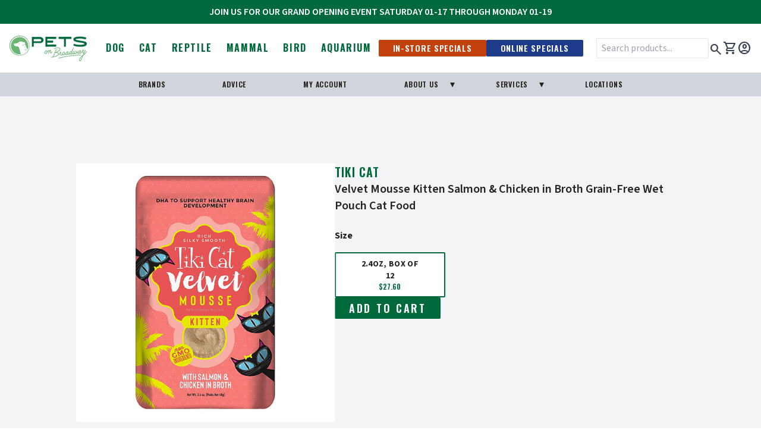

--- FILE ---
content_type: text/html; charset=utf-8
request_url: https://petsonbroadway.com/products/velvet-mousse-kitten-salmon-in-chicken-broth-grain-free-wet-pouch-cat-food
body_size: 23188
content:
<!DOCTYPE html>
<html lang="en">

  <head>

    <!-- Basics -->
    <meta charset="UTF-8">
    <meta http-equiv="X-UA-Compatible" content="IE=edge">
    <meta name="viewport" content="width=device-width, initial-scale=1.0">
    <title>Pets on Broadway</title>

    <!-- CSS -->
    <link href="//petsonbroadway.com/cdn/shop/t/102/assets/fonts.css?v=144394246471902236131757975111" rel="stylesheet" type="text/css" media="all" />
    <link href="//petsonbroadway.com/cdn/shop/t/102/assets/base.css?v=154031202758071937861757975110" rel="stylesheet" type="text/css" media="all" />
    
      <link href="//petsonbroadway.com/cdn/shop/t/102/assets/recharge-custom.css?v=61109710088328760771757975112" rel="stylesheet" type="text/css" media="all" />
      <link href="//petsonbroadway.com/cdn/shop/t/102/assets/selleasy-custom.css?v=77572094659648260441757975110" rel="stylesheet" type="text/css" media="all" />
    

    <!-- JQuery -->
    <script src="https://code.jquery.com/jquery-3.7.1.min.js" integrity="sha256-/JqT3SQfawRcv/BIHPThkBvs0OEvtFFmqPF/lYI/Cxo=" crossorigin="anonymous"></script>
    
    <!-- Fonts -->
    <link rel="preconnect" href="https://fonts.googleapis.com">
    <link rel="preconnect" href="https://fonts.gstatic.com" crossorigin>
    <link rel="stylesheet" href="https://fonts.googleapis.com/css2?family=Material+Symbols+Outlined:opsz,wght,FILL,GRAD@20..48,100..700,0..1,-50..200" />
    <link href="https://fonts.googleapis.com/css2?family=Oswald:wght@200;300;400;500;600;700&family=Source+Sans+3:ital,wght@0,300;0,400;0,500;0,600;0,700;1,300;1,400;1,500;1,600;1,700&family=Source+Serif+4:ital,wght@0,300;0,400;0,500;0,600;0,700;1,300;1,400;1,500;1,600;1,700&display=swap" rel="stylesheet"><link rel="icon" type="image/png" href="//petsonbroadway.com/cdn/shop/files/favicon_32x_3cc8e2ae-daaf-4e0c-ac6b-389bb794557d.png?crop=center&height=32&v=1702419788&width=32"><!-- Shopify stuff -->
    <script>window.performance && window.performance.mark && window.performance.mark('shopify.content_for_header.start');</script><meta id="shopify-digital-wallet" name="shopify-digital-wallet" content="/21946011/digital_wallets/dialog">
<meta name="shopify-checkout-api-token" content="5b2ab1c9a363f986a7a0c4f9746c2cdd">
<meta id="in-context-paypal-metadata" data-shop-id="21946011" data-venmo-supported="false" data-environment="production" data-locale="en_US" data-paypal-v4="true" data-currency="USD">
<link rel="alternate" type="application/json+oembed" href="https://petsonbroadway.com/products/velvet-mousse-kitten-salmon-in-chicken-broth-grain-free-wet-pouch-cat-food.oembed">
<script async="async" src="/checkouts/internal/preloads.js?locale=en-US"></script>
<link rel="preconnect" href="https://shop.app" crossorigin="anonymous">
<script async="async" src="https://shop.app/checkouts/internal/preloads.js?locale=en-US&shop_id=21946011" crossorigin="anonymous"></script>
<script id="apple-pay-shop-capabilities" type="application/json">{"shopId":21946011,"countryCode":"US","currencyCode":"USD","merchantCapabilities":["supports3DS"],"merchantId":"gid:\/\/shopify\/Shop\/21946011","merchantName":"Pets on Broadway","requiredBillingContactFields":["postalAddress","email","phone"],"requiredShippingContactFields":["postalAddress","email","phone"],"shippingType":"shipping","supportedNetworks":["visa","masterCard","amex","discover","elo","jcb"],"total":{"type":"pending","label":"Pets on Broadway","amount":"1.00"},"shopifyPaymentsEnabled":true,"supportsSubscriptions":true}</script>
<script id="shopify-features" type="application/json">{"accessToken":"5b2ab1c9a363f986a7a0c4f9746c2cdd","betas":["rich-media-storefront-analytics"],"domain":"petsonbroadway.com","predictiveSearch":true,"shopId":21946011,"locale":"en"}</script>
<script>var Shopify = Shopify || {};
Shopify.shop = "petsonbroadway.myshopify.com";
Shopify.locale = "en";
Shopify.currency = {"active":"USD","rate":"1.0"};
Shopify.country = "US";
Shopify.theme = {"name":"shopify-theme\/live-theme--20250915","id":154324697309,"schema_name":"Pets On Broadway","schema_version":"3.0.0","theme_store_id":null,"role":"main"};
Shopify.theme.handle = "null";
Shopify.theme.style = {"id":null,"handle":null};
Shopify.cdnHost = "petsonbroadway.com/cdn";
Shopify.routes = Shopify.routes || {};
Shopify.routes.root = "/";</script>
<script type="module">!function(o){(o.Shopify=o.Shopify||{}).modules=!0}(window);</script>
<script>!function(o){function n(){var o=[];function n(){o.push(Array.prototype.slice.apply(arguments))}return n.q=o,n}var t=o.Shopify=o.Shopify||{};t.loadFeatures=n(),t.autoloadFeatures=n()}(window);</script>
<script>
  window.ShopifyPay = window.ShopifyPay || {};
  window.ShopifyPay.apiHost = "shop.app\/pay";
  window.ShopifyPay.redirectState = null;
</script>
<script id="shop-js-analytics" type="application/json">{"pageType":"product"}</script>
<script defer="defer" async type="module" src="//petsonbroadway.com/cdn/shopifycloud/shop-js/modules/v2/client.init-shop-cart-sync_C5BV16lS.en.esm.js"></script>
<script defer="defer" async type="module" src="//petsonbroadway.com/cdn/shopifycloud/shop-js/modules/v2/chunk.common_CygWptCX.esm.js"></script>
<script type="module">
  await import("//petsonbroadway.com/cdn/shopifycloud/shop-js/modules/v2/client.init-shop-cart-sync_C5BV16lS.en.esm.js");
await import("//petsonbroadway.com/cdn/shopifycloud/shop-js/modules/v2/chunk.common_CygWptCX.esm.js");

  window.Shopify.SignInWithShop?.initShopCartSync?.({"fedCMEnabled":true,"windoidEnabled":true});

</script>
<script>
  window.Shopify = window.Shopify || {};
  if (!window.Shopify.featureAssets) window.Shopify.featureAssets = {};
  window.Shopify.featureAssets['shop-js'] = {"shop-cart-sync":["modules/v2/client.shop-cart-sync_ZFArdW7E.en.esm.js","modules/v2/chunk.common_CygWptCX.esm.js"],"init-fed-cm":["modules/v2/client.init-fed-cm_CmiC4vf6.en.esm.js","modules/v2/chunk.common_CygWptCX.esm.js"],"shop-button":["modules/v2/client.shop-button_tlx5R9nI.en.esm.js","modules/v2/chunk.common_CygWptCX.esm.js"],"shop-cash-offers":["modules/v2/client.shop-cash-offers_DOA2yAJr.en.esm.js","modules/v2/chunk.common_CygWptCX.esm.js","modules/v2/chunk.modal_D71HUcav.esm.js"],"init-windoid":["modules/v2/client.init-windoid_sURxWdc1.en.esm.js","modules/v2/chunk.common_CygWptCX.esm.js"],"shop-toast-manager":["modules/v2/client.shop-toast-manager_ClPi3nE9.en.esm.js","modules/v2/chunk.common_CygWptCX.esm.js"],"init-shop-email-lookup-coordinator":["modules/v2/client.init-shop-email-lookup-coordinator_B8hsDcYM.en.esm.js","modules/v2/chunk.common_CygWptCX.esm.js"],"init-shop-cart-sync":["modules/v2/client.init-shop-cart-sync_C5BV16lS.en.esm.js","modules/v2/chunk.common_CygWptCX.esm.js"],"avatar":["modules/v2/client.avatar_BTnouDA3.en.esm.js"],"pay-button":["modules/v2/client.pay-button_FdsNuTd3.en.esm.js","modules/v2/chunk.common_CygWptCX.esm.js"],"init-customer-accounts":["modules/v2/client.init-customer-accounts_DxDtT_ad.en.esm.js","modules/v2/client.shop-login-button_C5VAVYt1.en.esm.js","modules/v2/chunk.common_CygWptCX.esm.js","modules/v2/chunk.modal_D71HUcav.esm.js"],"init-shop-for-new-customer-accounts":["modules/v2/client.init-shop-for-new-customer-accounts_ChsxoAhi.en.esm.js","modules/v2/client.shop-login-button_C5VAVYt1.en.esm.js","modules/v2/chunk.common_CygWptCX.esm.js","modules/v2/chunk.modal_D71HUcav.esm.js"],"shop-login-button":["modules/v2/client.shop-login-button_C5VAVYt1.en.esm.js","modules/v2/chunk.common_CygWptCX.esm.js","modules/v2/chunk.modal_D71HUcav.esm.js"],"init-customer-accounts-sign-up":["modules/v2/client.init-customer-accounts-sign-up_CPSyQ0Tj.en.esm.js","modules/v2/client.shop-login-button_C5VAVYt1.en.esm.js","modules/v2/chunk.common_CygWptCX.esm.js","modules/v2/chunk.modal_D71HUcav.esm.js"],"shop-follow-button":["modules/v2/client.shop-follow-button_Cva4Ekp9.en.esm.js","modules/v2/chunk.common_CygWptCX.esm.js","modules/v2/chunk.modal_D71HUcav.esm.js"],"checkout-modal":["modules/v2/client.checkout-modal_BPM8l0SH.en.esm.js","modules/v2/chunk.common_CygWptCX.esm.js","modules/v2/chunk.modal_D71HUcav.esm.js"],"lead-capture":["modules/v2/client.lead-capture_Bi8yE_yS.en.esm.js","modules/v2/chunk.common_CygWptCX.esm.js","modules/v2/chunk.modal_D71HUcav.esm.js"],"shop-login":["modules/v2/client.shop-login_D6lNrXab.en.esm.js","modules/v2/chunk.common_CygWptCX.esm.js","modules/v2/chunk.modal_D71HUcav.esm.js"],"payment-terms":["modules/v2/client.payment-terms_CZxnsJam.en.esm.js","modules/v2/chunk.common_CygWptCX.esm.js","modules/v2/chunk.modal_D71HUcav.esm.js"]};
</script>
<script>(function() {
  var isLoaded = false;
  function asyncLoad() {
    if (isLoaded) return;
    isLoaded = true;
    var urls = ["https:\/\/inffuse-platform.appspot.com\/plugins\/shopify\/loader.js?app=calendar\u0026shop=petsonbroadway.myshopify.com\u0026shop=petsonbroadway.myshopify.com","https:\/\/static.rechargecdn.com\/assets\/js\/widget.min.js?shop=petsonbroadway.myshopify.com"];
    for (var i = 0; i < urls.length; i++) {
      var s = document.createElement('script');
      s.type = 'text/javascript';
      s.async = true;
      s.src = urls[i];
      var x = document.getElementsByTagName('script')[0];
      x.parentNode.insertBefore(s, x);
    }
  };
  if(window.attachEvent) {
    window.attachEvent('onload', asyncLoad);
  } else {
    window.addEventListener('load', asyncLoad, false);
  }
})();</script>
<script id="__st">var __st={"a":21946011,"offset":-28800,"reqid":"7687742d-011b-40cb-b267-f40607e5e8c0-1768722204","pageurl":"petsonbroadway.com\/products\/velvet-mousse-kitten-salmon-in-chicken-broth-grain-free-wet-pouch-cat-food","u":"d08c413abbb7","p":"product","rtyp":"product","rid":8176929964253};</script>
<script>window.ShopifyPaypalV4VisibilityTracking = true;</script>
<script id="captcha-bootstrap">!function(){'use strict';const t='contact',e='account',n='new_comment',o=[[t,t],['blogs',n],['comments',n],[t,'customer']],c=[[e,'customer_login'],[e,'guest_login'],[e,'recover_customer_password'],[e,'create_customer']],r=t=>t.map((([t,e])=>`form[action*='/${t}']:not([data-nocaptcha='true']) input[name='form_type'][value='${e}']`)).join(','),a=t=>()=>t?[...document.querySelectorAll(t)].map((t=>t.form)):[];function s(){const t=[...o],e=r(t);return a(e)}const i='password',u='form_key',d=['recaptcha-v3-token','g-recaptcha-response','h-captcha-response',i],f=()=>{try{return window.sessionStorage}catch{return}},m='__shopify_v',_=t=>t.elements[u];function p(t,e,n=!1){try{const o=window.sessionStorage,c=JSON.parse(o.getItem(e)),{data:r}=function(t){const{data:e,action:n}=t;return t[m]||n?{data:e,action:n}:{data:t,action:n}}(c);for(const[e,n]of Object.entries(r))t.elements[e]&&(t.elements[e].value=n);n&&o.removeItem(e)}catch(o){console.error('form repopulation failed',{error:o})}}const l='form_type',E='cptcha';function T(t){t.dataset[E]=!0}const w=window,h=w.document,L='Shopify',v='ce_forms',y='captcha';let A=!1;((t,e)=>{const n=(g='f06e6c50-85a8-45c8-87d0-21a2b65856fe',I='https://cdn.shopify.com/shopifycloud/storefront-forms-hcaptcha/ce_storefront_forms_captcha_hcaptcha.v1.5.2.iife.js',D={infoText:'Protected by hCaptcha',privacyText:'Privacy',termsText:'Terms'},(t,e,n)=>{const o=w[L][v],c=o.bindForm;if(c)return c(t,g,e,D).then(n);var r;o.q.push([[t,g,e,D],n]),r=I,A||(h.body.append(Object.assign(h.createElement('script'),{id:'captcha-provider',async:!0,src:r})),A=!0)});var g,I,D;w[L]=w[L]||{},w[L][v]=w[L][v]||{},w[L][v].q=[],w[L][y]=w[L][y]||{},w[L][y].protect=function(t,e){n(t,void 0,e),T(t)},Object.freeze(w[L][y]),function(t,e,n,w,h,L){const[v,y,A,g]=function(t,e,n){const i=e?o:[],u=t?c:[],d=[...i,...u],f=r(d),m=r(i),_=r(d.filter((([t,e])=>n.includes(e))));return[a(f),a(m),a(_),s()]}(w,h,L),I=t=>{const e=t.target;return e instanceof HTMLFormElement?e:e&&e.form},D=t=>v().includes(t);t.addEventListener('submit',(t=>{const e=I(t);if(!e)return;const n=D(e)&&!e.dataset.hcaptchaBound&&!e.dataset.recaptchaBound,o=_(e),c=g().includes(e)&&(!o||!o.value);(n||c)&&t.preventDefault(),c&&!n&&(function(t){try{if(!f())return;!function(t){const e=f();if(!e)return;const n=_(t);if(!n)return;const o=n.value;o&&e.removeItem(o)}(t);const e=Array.from(Array(32),(()=>Math.random().toString(36)[2])).join('');!function(t,e){_(t)||t.append(Object.assign(document.createElement('input'),{type:'hidden',name:u})),t.elements[u].value=e}(t,e),function(t,e){const n=f();if(!n)return;const o=[...t.querySelectorAll(`input[type='${i}']`)].map((({name:t})=>t)),c=[...d,...o],r={};for(const[a,s]of new FormData(t).entries())c.includes(a)||(r[a]=s);n.setItem(e,JSON.stringify({[m]:1,action:t.action,data:r}))}(t,e)}catch(e){console.error('failed to persist form',e)}}(e),e.submit())}));const S=(t,e)=>{t&&!t.dataset[E]&&(n(t,e.some((e=>e===t))),T(t))};for(const o of['focusin','change'])t.addEventListener(o,(t=>{const e=I(t);D(e)&&S(e,y())}));const B=e.get('form_key'),M=e.get(l),P=B&&M;t.addEventListener('DOMContentLoaded',(()=>{const t=y();if(P)for(const e of t)e.elements[l].value===M&&p(e,B);[...new Set([...A(),...v().filter((t=>'true'===t.dataset.shopifyCaptcha))])].forEach((e=>S(e,t)))}))}(h,new URLSearchParams(w.location.search),n,t,e,['guest_login'])})(!0,!0)}();</script>
<script integrity="sha256-4kQ18oKyAcykRKYeNunJcIwy7WH5gtpwJnB7kiuLZ1E=" data-source-attribution="shopify.loadfeatures" defer="defer" src="//petsonbroadway.com/cdn/shopifycloud/storefront/assets/storefront/load_feature-a0a9edcb.js" crossorigin="anonymous"></script>
<script crossorigin="anonymous" defer="defer" src="//petsonbroadway.com/cdn/shopifycloud/storefront/assets/shopify_pay/storefront-65b4c6d7.js?v=20250812"></script>
<script data-source-attribution="shopify.dynamic_checkout.dynamic.init">var Shopify=Shopify||{};Shopify.PaymentButton=Shopify.PaymentButton||{isStorefrontPortableWallets:!0,init:function(){window.Shopify.PaymentButton.init=function(){};var t=document.createElement("script");t.src="https://petsonbroadway.com/cdn/shopifycloud/portable-wallets/latest/portable-wallets.en.js",t.type="module",document.head.appendChild(t)}};
</script>
<script data-source-attribution="shopify.dynamic_checkout.buyer_consent">
  function portableWalletsHideBuyerConsent(e){var t=document.getElementById("shopify-buyer-consent"),n=document.getElementById("shopify-subscription-policy-button");t&&n&&(t.classList.add("hidden"),t.setAttribute("aria-hidden","true"),n.removeEventListener("click",e))}function portableWalletsShowBuyerConsent(e){var t=document.getElementById("shopify-buyer-consent"),n=document.getElementById("shopify-subscription-policy-button");t&&n&&(t.classList.remove("hidden"),t.removeAttribute("aria-hidden"),n.addEventListener("click",e))}window.Shopify?.PaymentButton&&(window.Shopify.PaymentButton.hideBuyerConsent=portableWalletsHideBuyerConsent,window.Shopify.PaymentButton.showBuyerConsent=portableWalletsShowBuyerConsent);
</script>
<script data-source-attribution="shopify.dynamic_checkout.cart.bootstrap">document.addEventListener("DOMContentLoaded",(function(){function t(){return document.querySelector("shopify-accelerated-checkout-cart, shopify-accelerated-checkout")}if(t())Shopify.PaymentButton.init();else{new MutationObserver((function(e,n){t()&&(Shopify.PaymentButton.init(),n.disconnect())})).observe(document.body,{childList:!0,subtree:!0})}}));
</script>
<link id="shopify-accelerated-checkout-styles" rel="stylesheet" media="screen" href="https://petsonbroadway.com/cdn/shopifycloud/portable-wallets/latest/accelerated-checkout-backwards-compat.css" crossorigin="anonymous">
<style id="shopify-accelerated-checkout-cart">
        #shopify-buyer-consent {
  margin-top: 1em;
  display: inline-block;
  width: 100%;
}

#shopify-buyer-consent.hidden {
  display: none;
}

#shopify-subscription-policy-button {
  background: none;
  border: none;
  padding: 0;
  text-decoration: underline;
  font-size: inherit;
  cursor: pointer;
}

#shopify-subscription-policy-button::before {
  box-shadow: none;
}

      </style>

<script>window.performance && window.performance.mark && window.performance.mark('shopify.content_for_header.end');</script>
    <script src="//petsonbroadway.com/cdn/shopifycloud/storefront/assets/themes_support/option_selection-b017cd28.js" defer></script>

    <!-- Swiftype Metatags ================================================== -->
<meta class="swiftype" name="search_terms" data-type="string" content="Tiki Cat" />
<meta class="swiftype" name="search_terms" data-type="string" content="Cat" />

<meta class="swiftype" name="search_terms" data-type="string" content="Brand::Tiki Cat" />

<meta class="swiftype" name="search_terms" data-type="string" content="Cat" />

<meta class="swiftype" name="search_terms" data-type="string" content="Default Weight" />

<meta class="swiftype" name="search_terms" data-type="string" content="Diet::Grain-Free" />

<meta class="swiftype" name="search_terms" data-type="string" content="Feline" />

<meta class="swiftype" name="search_terms" data-type="string" content="Food" />

<meta class="swiftype" name="search_terms" data-type="string" content="Food Type::Pouch" />

<meta class="swiftype" name="search_terms" data-type="string" content="Grain-Free" />

<meta class="swiftype" name="search_terms" data-type="string" content="Kitten" />

<meta class="swiftype" name="search_terms" data-type="string" content="Life Stage::Kitten" />

<meta class="swiftype" name="search_terms" data-type="string" content="Mousse" />

<meta class="swiftype" name="search_terms" data-type="string" content="Pet Type::Cat" />

<meta class="swiftype" name="search_terms" data-type="string" content="Pouch" />

<meta class="swiftype" name="search_terms" data-type="string" content="Product Type::Food" />

<meta class="swiftype" name="search_terms" data-type="string" content="Protein/Flavor::Salmon" />

<meta class="swiftype" name="search_terms" data-type="string" content="Salmon" />

<meta class="swiftype" name="search_terms" data-type="string" content="Tiki Cat" />

<meta class="swiftype" name="search_terms" data-type="string" content="Wet" />

<meta class="swiftype" name="search_terms" data-type="string" content="~Instacart" />


<meta class="swiftype" name="pet_type" data-type="string" content="Cat" />
<meta class="swiftype" name="title" data-type="string" content="Tiki Cat Velvet Mousse Kitten Salmon & Chicken in Broth Grain-Free Wet Pouch Cat Food" />
<meta class="swiftype" name="vendor" data-type="string" content="Tiki Cat" />
<meta class="swiftype" name="body" data-type="text" content="A silky-smooth, full-flavor mousse, with salmon and chicken to support muscle growth, DHA to support healthy brain development and a gentle fiber source, to ease your kitten's transition to solid food.DHA to Support Healthy Brain DevelopmentRich Silky SmoothNon-GMO IngredientsIngredients:Salmon Broth, Salmon, Chicken, Chicken Liver, Dried Egg, Sunflower Seed Oil, Tricalcium Phosphate, Tuna Oil, Xanthan Gum, Inulin, Potassium Chloride, Salt, Choline Chloride, Magnesium Sulfate, Taurine, Thiamine Mononitrate (Vitamin B1), Ferrous Sulfate, Vitamin E Supplement, Niacin (Vitamin B3), Zinc Oxide, Vitamin A Supplement, Biotin, Vitamin B12 Supplement, Copper Amino Acid Chelate, Manganous Oxide, Calcium Pantothenate, Riboflavin Supplement (Vitamin B2), Sodium Selenite, Pyridoxine Hydrochloride (Vitamin B6), Menadione Sodium Bisulfite Complex (Source Of Vitamin K Activity), Folic Acid, Potassium Iodide, Vitamin D3 Supplement." />
<meta class="swiftype" name="url" data-type="enum" content="/products/velvet-mousse-kitten-salmon-in-chicken-broth-grain-free-wet-pouch-cat-food" />
<meta class="swiftype" name="price_min" data-type="float" content="27.60" />
<meta class="swiftype" name="price_max" data-type="float" content="27.60" />
<meta class="swiftype" name="image" data-type="enum" content="https://petsonbroadway.com/cdn/shop/files/velvetmoussekittensalmon_375x.png?v=1741022787" />






<meta class="swiftype" name="tags" data-type="string" content="Brand::Tiki Cat" />




<meta class="swiftype" name="type" data-type="enum" content="Cat" />




<meta class="swiftype" name="tags" data-type="string" content="Default Weight" />




<meta class="swiftype" name="tags" data-type="string" content="Diet::Grain-Free" />




<meta class="swiftype" name="tags" data-type="string" content="Feline" />




<meta class="swiftype" name="category" data-type="string" content="Food" />




<meta class="swiftype" name="tags" data-type="string" content="Food Type::Pouch" />




<meta class="swiftype" name="tags" data-type="string" content="Grain-Free" />




<meta class="swiftype" name="tags" data-type="string" content="Kitten" />




<meta class="swiftype" name="tags" data-type="string" content="Life Stage::Kitten" />




<meta class="swiftype" name="tags" data-type="string" content="Mousse" />




<meta class="swiftype" name="tags" data-type="string" content="Pet Type::Cat" />




<meta class="swiftype" name="tags" data-type="string" content="Pouch" />




<meta class="swiftype" name="tags" data-type="string" content="Product Type::Food" />




<meta class="swiftype" name="tags" data-type="string" content="Protein/Flavor::Salmon" />




<meta class="swiftype" name="tags" data-type="string" content="Salmon" />




<meta class="swiftype" name="tags" data-type="string" content="Tiki Cat" />




<meta class="swiftype" name="type" data-type="enum" content="Wet" />






    <!-- facebook pixel -->
<script>
  !function(f,b,e,v,n,t,s)
  {if(f.fbq)return;n=f.fbq=function(){n.callMethod?
  n.callMethod.apply(n,arguments):n.queue.push(arguments)};
  if(!f._fbq)f._fbq=n;n.push=n;n.loaded=!0;n.version='2.0';
  n.queue=[];t=b.createElement(e);t.async=!0;
  t.src=v;s=b.getElementsByTagName(e)[0];
  s.parentNode.insertBefore(t,s)}(window, document,'script',
  'https://connect.facebook.net/en_US/fbevents.js');
  fbq('init', '727696015801083');
  fbq('track', 'PageView');
  </script>
  <noscript><img height="1" width="1"
  src="https://www.facebook.com/tr?id=727696015801083&ev=PageView&noscript=1"
  /></noscript>  

  <!-- BEGIN app block: shopify://apps/cozy-country-redirect/blocks/CozyStaticScript/7b44aa65-e072-42a4-8594-17bbfd843785 --><script src="https://cozycountryredirectii.addons.business/js/eggbox/4516/script_77e5c6efad3b77422320a72f9263b11a.js?v=1&sign=77e5c6efad3b77422320a72f9263b11a&shop=petsonbroadway.myshopify.com" type='text/javascript'></script>
<!-- END app block --><!-- BEGIN app block: shopify://apps/klaviyo-email-marketing-sms/blocks/klaviyo-onsite-embed/2632fe16-c075-4321-a88b-50b567f42507 -->












  <script async src="https://static.klaviyo.com/onsite/js/PSypYL/klaviyo.js?company_id=PSypYL"></script>
  <script>!function(){if(!window.klaviyo){window._klOnsite=window._klOnsite||[];try{window.klaviyo=new Proxy({},{get:function(n,i){return"push"===i?function(){var n;(n=window._klOnsite).push.apply(n,arguments)}:function(){for(var n=arguments.length,o=new Array(n),w=0;w<n;w++)o[w]=arguments[w];var t="function"==typeof o[o.length-1]?o.pop():void 0,e=new Promise((function(n){window._klOnsite.push([i].concat(o,[function(i){t&&t(i),n(i)}]))}));return e}}})}catch(n){window.klaviyo=window.klaviyo||[],window.klaviyo.push=function(){var n;(n=window._klOnsite).push.apply(n,arguments)}}}}();</script>

  
    <script id="viewed_product">
      if (item == null) {
        var _learnq = _learnq || [];

        var MetafieldReviews = null
        var MetafieldYotpoRating = null
        var MetafieldYotpoCount = null
        var MetafieldLooxRating = null
        var MetafieldLooxCount = null
        var okendoProduct = null
        var okendoProductReviewCount = null
        var okendoProductReviewAverageValue = null
        try {
          // The following fields are used for Customer Hub recently viewed in order to add reviews.
          // This information is not part of __kla_viewed. Instead, it is part of __kla_viewed_reviewed_items
          MetafieldReviews = {};
          MetafieldYotpoRating = null
          MetafieldYotpoCount = null
          MetafieldLooxRating = null
          MetafieldLooxCount = null

          okendoProduct = null
          // If the okendo metafield is not legacy, it will error, which then requires the new json formatted data
          if (okendoProduct && 'error' in okendoProduct) {
            okendoProduct = null
          }
          okendoProductReviewCount = okendoProduct ? okendoProduct.reviewCount : null
          okendoProductReviewAverageValue = okendoProduct ? okendoProduct.reviewAverageValue : null
        } catch (error) {
          console.error('Error in Klaviyo onsite reviews tracking:', error);
        }

        var item = {
          Name: "Velvet Mousse Kitten Salmon \u0026 Chicken in Broth Grain-Free Wet Pouch Cat Food",
          ProductID: 8176929964253,
          Categories: ["All Cat Food","All Products","Best Sellers","Cat","Cats","New Products","Tiki Cat","Tiki Cat Velvet Mousse \u0026 Treats","Wet Cat Food"],
          ImageURL: "https://petsonbroadway.com/cdn/shop/files/velvetmoussekittensalmon_grande.png?v=1741022787",
          URL: "https://petsonbroadway.com/products/velvet-mousse-kitten-salmon-in-chicken-broth-grain-free-wet-pouch-cat-food",
          Brand: "Tiki Cat",
          Price: "$27.60",
          Value: "27.60",
          CompareAtPrice: "$0.00"
        };
        _learnq.push(['track', 'Viewed Product', item]);
        _learnq.push(['trackViewedItem', {
          Title: item.Name,
          ItemId: item.ProductID,
          Categories: item.Categories,
          ImageUrl: item.ImageURL,
          Url: item.URL,
          Metadata: {
            Brand: item.Brand,
            Price: item.Price,
            Value: item.Value,
            CompareAtPrice: item.CompareAtPrice
          },
          metafields:{
            reviews: MetafieldReviews,
            yotpo:{
              rating: MetafieldYotpoRating,
              count: MetafieldYotpoCount,
            },
            loox:{
              rating: MetafieldLooxRating,
              count: MetafieldLooxCount,
            },
            okendo: {
              rating: okendoProductReviewAverageValue,
              count: okendoProductReviewCount,
            }
          }
        }]);
      }
    </script>
  




  <script>
    window.klaviyoReviewsProductDesignMode = false
  </script>







<!-- END app block --><script src="https://cdn.shopify.com/extensions/019b7cd0-6587-73c3-9937-bcc2249fa2c4/lb-upsell-227/assets/lb-selleasy.js" type="text/javascript" defer="defer"></script>
<link rel="canonical" href="https://petsonbroadway.com/products/velvet-mousse-kitten-salmon-in-chicken-broth-grain-free-wet-pouch-cat-food">
<meta property="og:image" content="https://cdn.shopify.com/s/files/1/2194/6011/files/velvetmoussekittensalmon.png?v=1741022787" />
<meta property="og:image:secure_url" content="https://cdn.shopify.com/s/files/1/2194/6011/files/velvetmoussekittensalmon.png?v=1741022787" />
<meta property="og:image:width" content="600" />
<meta property="og:image:height" content="600" />
<link href="https://monorail-edge.shopifysvc.com" rel="dns-prefetch">
<script>(function(){if ("sendBeacon" in navigator && "performance" in window) {try {var session_token_from_headers = performance.getEntriesByType('navigation')[0].serverTiming.find(x => x.name == '_s').description;} catch {var session_token_from_headers = undefined;}var session_cookie_matches = document.cookie.match(/_shopify_s=([^;]*)/);var session_token_from_cookie = session_cookie_matches && session_cookie_matches.length === 2 ? session_cookie_matches[1] : "";var session_token = session_token_from_headers || session_token_from_cookie || "";function handle_abandonment_event(e) {var entries = performance.getEntries().filter(function(entry) {return /monorail-edge.shopifysvc.com/.test(entry.name);});if (!window.abandonment_tracked && entries.length === 0) {window.abandonment_tracked = true;var currentMs = Date.now();var navigation_start = performance.timing.navigationStart;var payload = {shop_id: 21946011,url: window.location.href,navigation_start,duration: currentMs - navigation_start,session_token,page_type: "product"};window.navigator.sendBeacon("https://monorail-edge.shopifysvc.com/v1/produce", JSON.stringify({schema_id: "online_store_buyer_site_abandonment/1.1",payload: payload,metadata: {event_created_at_ms: currentMs,event_sent_at_ms: currentMs}}));}}window.addEventListener('pagehide', handle_abandonment_event);}}());</script>
<script id="web-pixels-manager-setup">(function e(e,d,r,n,o){if(void 0===o&&(o={}),!Boolean(null===(a=null===(i=window.Shopify)||void 0===i?void 0:i.analytics)||void 0===a?void 0:a.replayQueue)){var i,a;window.Shopify=window.Shopify||{};var t=window.Shopify;t.analytics=t.analytics||{};var s=t.analytics;s.replayQueue=[],s.publish=function(e,d,r){return s.replayQueue.push([e,d,r]),!0};try{self.performance.mark("wpm:start")}catch(e){}var l=function(){var e={modern:/Edge?\/(1{2}[4-9]|1[2-9]\d|[2-9]\d{2}|\d{4,})\.\d+(\.\d+|)|Firefox\/(1{2}[4-9]|1[2-9]\d|[2-9]\d{2}|\d{4,})\.\d+(\.\d+|)|Chrom(ium|e)\/(9{2}|\d{3,})\.\d+(\.\d+|)|(Maci|X1{2}).+ Version\/(15\.\d+|(1[6-9]|[2-9]\d|\d{3,})\.\d+)([,.]\d+|)( \(\w+\)|)( Mobile\/\w+|) Safari\/|Chrome.+OPR\/(9{2}|\d{3,})\.\d+\.\d+|(CPU[ +]OS|iPhone[ +]OS|CPU[ +]iPhone|CPU IPhone OS|CPU iPad OS)[ +]+(15[._]\d+|(1[6-9]|[2-9]\d|\d{3,})[._]\d+)([._]\d+|)|Android:?[ /-](13[3-9]|1[4-9]\d|[2-9]\d{2}|\d{4,})(\.\d+|)(\.\d+|)|Android.+Firefox\/(13[5-9]|1[4-9]\d|[2-9]\d{2}|\d{4,})\.\d+(\.\d+|)|Android.+Chrom(ium|e)\/(13[3-9]|1[4-9]\d|[2-9]\d{2}|\d{4,})\.\d+(\.\d+|)|SamsungBrowser\/([2-9]\d|\d{3,})\.\d+/,legacy:/Edge?\/(1[6-9]|[2-9]\d|\d{3,})\.\d+(\.\d+|)|Firefox\/(5[4-9]|[6-9]\d|\d{3,})\.\d+(\.\d+|)|Chrom(ium|e)\/(5[1-9]|[6-9]\d|\d{3,})\.\d+(\.\d+|)([\d.]+$|.*Safari\/(?![\d.]+ Edge\/[\d.]+$))|(Maci|X1{2}).+ Version\/(10\.\d+|(1[1-9]|[2-9]\d|\d{3,})\.\d+)([,.]\d+|)( \(\w+\)|)( Mobile\/\w+|) Safari\/|Chrome.+OPR\/(3[89]|[4-9]\d|\d{3,})\.\d+\.\d+|(CPU[ +]OS|iPhone[ +]OS|CPU[ +]iPhone|CPU IPhone OS|CPU iPad OS)[ +]+(10[._]\d+|(1[1-9]|[2-9]\d|\d{3,})[._]\d+)([._]\d+|)|Android:?[ /-](13[3-9]|1[4-9]\d|[2-9]\d{2}|\d{4,})(\.\d+|)(\.\d+|)|Mobile Safari.+OPR\/([89]\d|\d{3,})\.\d+\.\d+|Android.+Firefox\/(13[5-9]|1[4-9]\d|[2-9]\d{2}|\d{4,})\.\d+(\.\d+|)|Android.+Chrom(ium|e)\/(13[3-9]|1[4-9]\d|[2-9]\d{2}|\d{4,})\.\d+(\.\d+|)|Android.+(UC? ?Browser|UCWEB|U3)[ /]?(15\.([5-9]|\d{2,})|(1[6-9]|[2-9]\d|\d{3,})\.\d+)\.\d+|SamsungBrowser\/(5\.\d+|([6-9]|\d{2,})\.\d+)|Android.+MQ{2}Browser\/(14(\.(9|\d{2,})|)|(1[5-9]|[2-9]\d|\d{3,})(\.\d+|))(\.\d+|)|K[Aa][Ii]OS\/(3\.\d+|([4-9]|\d{2,})\.\d+)(\.\d+|)/},d=e.modern,r=e.legacy,n=navigator.userAgent;return n.match(d)?"modern":n.match(r)?"legacy":"unknown"}(),u="modern"===l?"modern":"legacy",c=(null!=n?n:{modern:"",legacy:""})[u],f=function(e){return[e.baseUrl,"/wpm","/b",e.hashVersion,"modern"===e.buildTarget?"m":"l",".js"].join("")}({baseUrl:d,hashVersion:r,buildTarget:u}),m=function(e){var d=e.version,r=e.bundleTarget,n=e.surface,o=e.pageUrl,i=e.monorailEndpoint;return{emit:function(e){var a=e.status,t=e.errorMsg,s=(new Date).getTime(),l=JSON.stringify({metadata:{event_sent_at_ms:s},events:[{schema_id:"web_pixels_manager_load/3.1",payload:{version:d,bundle_target:r,page_url:o,status:a,surface:n,error_msg:t},metadata:{event_created_at_ms:s}}]});if(!i)return console&&console.warn&&console.warn("[Web Pixels Manager] No Monorail endpoint provided, skipping logging."),!1;try{return self.navigator.sendBeacon.bind(self.navigator)(i,l)}catch(e){}var u=new XMLHttpRequest;try{return u.open("POST",i,!0),u.setRequestHeader("Content-Type","text/plain"),u.send(l),!0}catch(e){return console&&console.warn&&console.warn("[Web Pixels Manager] Got an unhandled error while logging to Monorail."),!1}}}}({version:r,bundleTarget:l,surface:e.surface,pageUrl:self.location.href,monorailEndpoint:e.monorailEndpoint});try{o.browserTarget=l,function(e){var d=e.src,r=e.async,n=void 0===r||r,o=e.onload,i=e.onerror,a=e.sri,t=e.scriptDataAttributes,s=void 0===t?{}:t,l=document.createElement("script"),u=document.querySelector("head"),c=document.querySelector("body");if(l.async=n,l.src=d,a&&(l.integrity=a,l.crossOrigin="anonymous"),s)for(var f in s)if(Object.prototype.hasOwnProperty.call(s,f))try{l.dataset[f]=s[f]}catch(e){}if(o&&l.addEventListener("load",o),i&&l.addEventListener("error",i),u)u.appendChild(l);else{if(!c)throw new Error("Did not find a head or body element to append the script");c.appendChild(l)}}({src:f,async:!0,onload:function(){if(!function(){var e,d;return Boolean(null===(d=null===(e=window.Shopify)||void 0===e?void 0:e.analytics)||void 0===d?void 0:d.initialized)}()){var d=window.webPixelsManager.init(e)||void 0;if(d){var r=window.Shopify.analytics;r.replayQueue.forEach((function(e){var r=e[0],n=e[1],o=e[2];d.publishCustomEvent(r,n,o)})),r.replayQueue=[],r.publish=d.publishCustomEvent,r.visitor=d.visitor,r.initialized=!0}}},onerror:function(){return m.emit({status:"failed",errorMsg:"".concat(f," has failed to load")})},sri:function(e){var d=/^sha384-[A-Za-z0-9+/=]+$/;return"string"==typeof e&&d.test(e)}(c)?c:"",scriptDataAttributes:o}),m.emit({status:"loading"})}catch(e){m.emit({status:"failed",errorMsg:(null==e?void 0:e.message)||"Unknown error"})}}})({shopId: 21946011,storefrontBaseUrl: "https://petsonbroadway.com",extensionsBaseUrl: "https://extensions.shopifycdn.com/cdn/shopifycloud/web-pixels-manager",monorailEndpoint: "https://monorail-edge.shopifysvc.com/unstable/produce_batch",surface: "storefront-renderer",enabledBetaFlags: ["2dca8a86"],webPixelsConfigList: [{"id":"1627488477","configuration":"{\"accountID\":\"PSypYL\",\"webPixelConfig\":\"eyJlbmFibGVBZGRlZFRvQ2FydEV2ZW50cyI6IHRydWV9\"}","eventPayloadVersion":"v1","runtimeContext":"STRICT","scriptVersion":"524f6c1ee37bacdca7657a665bdca589","type":"APP","apiClientId":123074,"privacyPurposes":["ANALYTICS","MARKETING"],"dataSharingAdjustments":{"protectedCustomerApprovalScopes":["read_customer_address","read_customer_email","read_customer_name","read_customer_personal_data","read_customer_phone"]}},{"id":"494895325","configuration":"{\"config\":\"{\\\"pixel_id\\\":\\\"G-XPDKYY9VJJ\\\",\\\"gtag_events\\\":[{\\\"type\\\":\\\"search\\\",\\\"action_label\\\":[\\\"G-XPDKYY9VJJ\\\",\\\"AW-978821272\\\/bPR7CMCn6IgBEJjB3tID\\\"]},{\\\"type\\\":\\\"begin_checkout\\\",\\\"action_label\\\":[\\\"G-XPDKYY9VJJ\\\",\\\"AW-978821272\\\/Fm56CL2n6IgBEJjB3tID\\\"]},{\\\"type\\\":\\\"view_item\\\",\\\"action_label\\\":[\\\"G-XPDKYY9VJJ\\\",\\\"AW-978821272\\\/NZfNCLen6IgBEJjB3tID\\\"]},{\\\"type\\\":\\\"purchase\\\",\\\"action_label\\\":[\\\"G-XPDKYY9VJJ\\\",\\\"AW-978821272\\\/7RD7CLSn6IgBEJjB3tID\\\"]},{\\\"type\\\":\\\"page_view\\\",\\\"action_label\\\":[\\\"G-XPDKYY9VJJ\\\",\\\"AW-978821272\\\/Xf-kCLGn6IgBEJjB3tID\\\"]},{\\\"type\\\":\\\"add_payment_info\\\",\\\"action_label\\\":[\\\"G-XPDKYY9VJJ\\\",\\\"AW-978821272\\\/fHhnCMOn6IgBEJjB3tID\\\"]},{\\\"type\\\":\\\"add_to_cart\\\",\\\"action_label\\\":[\\\"G-XPDKYY9VJJ\\\",\\\"AW-978821272\\\/42qUCLqn6IgBEJjB3tID\\\"]}],\\\"enable_monitoring_mode\\\":false}\"}","eventPayloadVersion":"v1","runtimeContext":"OPEN","scriptVersion":"b2a88bafab3e21179ed38636efcd8a93","type":"APP","apiClientId":1780363,"privacyPurposes":[],"dataSharingAdjustments":{"protectedCustomerApprovalScopes":["read_customer_address","read_customer_email","read_customer_name","read_customer_personal_data","read_customer_phone"]}},{"id":"259686621","configuration":"{\"accountID\":\"selleasy-metrics-track\"}","eventPayloadVersion":"v1","runtimeContext":"STRICT","scriptVersion":"5aac1f99a8ca74af74cea751ede503d2","type":"APP","apiClientId":5519923,"privacyPurposes":[],"dataSharingAdjustments":{"protectedCustomerApprovalScopes":["read_customer_email","read_customer_name","read_customer_personal_data"]}},{"id":"145817821","configuration":"{\"pixel_id\":\"125323108111922\",\"pixel_type\":\"facebook_pixel\",\"metaapp_system_user_token\":\"-\"}","eventPayloadVersion":"v1","runtimeContext":"OPEN","scriptVersion":"ca16bc87fe92b6042fbaa3acc2fbdaa6","type":"APP","apiClientId":2329312,"privacyPurposes":["ANALYTICS","MARKETING","SALE_OF_DATA"],"dataSharingAdjustments":{"protectedCustomerApprovalScopes":["read_customer_address","read_customer_email","read_customer_name","read_customer_personal_data","read_customer_phone"]}},{"id":"shopify-app-pixel","configuration":"{}","eventPayloadVersion":"v1","runtimeContext":"STRICT","scriptVersion":"0450","apiClientId":"shopify-pixel","type":"APP","privacyPurposes":["ANALYTICS","MARKETING"]},{"id":"shopify-custom-pixel","eventPayloadVersion":"v1","runtimeContext":"LAX","scriptVersion":"0450","apiClientId":"shopify-pixel","type":"CUSTOM","privacyPurposes":["ANALYTICS","MARKETING"]}],isMerchantRequest: false,initData: {"shop":{"name":"Pets on Broadway","paymentSettings":{"currencyCode":"USD"},"myshopifyDomain":"petsonbroadway.myshopify.com","countryCode":"US","storefrontUrl":"https:\/\/petsonbroadway.com"},"customer":null,"cart":null,"checkout":null,"productVariants":[{"price":{"amount":27.6,"currencyCode":"USD"},"product":{"title":"Velvet Mousse Kitten Salmon \u0026 Chicken in Broth Grain-Free Wet Pouch Cat Food","vendor":"Tiki Cat","id":"8176929964253","untranslatedTitle":"Velvet Mousse Kitten Salmon \u0026 Chicken in Broth Grain-Free Wet Pouch Cat Food","url":"\/products\/velvet-mousse-kitten-salmon-in-chicken-broth-grain-free-wet-pouch-cat-food","type":"Cat"},"id":"44042493755613","image":{"src":"\/\/petsonbroadway.com\/cdn\/shop\/files\/velvetmoussekittensalmon.png?v=1741022787"},"sku":"233862","title":"2.4oz, box of 12","untranslatedTitle":"2.4oz, box of 12"}],"purchasingCompany":null},},"https://petsonbroadway.com/cdn","fcfee988w5aeb613cpc8e4bc33m6693e112",{"modern":"","legacy":""},{"shopId":"21946011","storefrontBaseUrl":"https:\/\/petsonbroadway.com","extensionBaseUrl":"https:\/\/extensions.shopifycdn.com\/cdn\/shopifycloud\/web-pixels-manager","surface":"storefront-renderer","enabledBetaFlags":"[\"2dca8a86\"]","isMerchantRequest":"false","hashVersion":"fcfee988w5aeb613cpc8e4bc33m6693e112","publish":"custom","events":"[[\"page_viewed\",{}],[\"product_viewed\",{\"productVariant\":{\"price\":{\"amount\":27.6,\"currencyCode\":\"USD\"},\"product\":{\"title\":\"Velvet Mousse Kitten Salmon \u0026 Chicken in Broth Grain-Free Wet Pouch Cat Food\",\"vendor\":\"Tiki Cat\",\"id\":\"8176929964253\",\"untranslatedTitle\":\"Velvet Mousse Kitten Salmon \u0026 Chicken in Broth Grain-Free Wet Pouch Cat Food\",\"url\":\"\/products\/velvet-mousse-kitten-salmon-in-chicken-broth-grain-free-wet-pouch-cat-food\",\"type\":\"Cat\"},\"id\":\"44042493755613\",\"image\":{\"src\":\"\/\/petsonbroadway.com\/cdn\/shop\/files\/velvetmoussekittensalmon.png?v=1741022787\"},\"sku\":\"233862\",\"title\":\"2.4oz, box of 12\",\"untranslatedTitle\":\"2.4oz, box of 12\"}}]]"});</script><script>
  window.ShopifyAnalytics = window.ShopifyAnalytics || {};
  window.ShopifyAnalytics.meta = window.ShopifyAnalytics.meta || {};
  window.ShopifyAnalytics.meta.currency = 'USD';
  var meta = {"product":{"id":8176929964253,"gid":"gid:\/\/shopify\/Product\/8176929964253","vendor":"Tiki Cat","type":"Cat","handle":"velvet-mousse-kitten-salmon-in-chicken-broth-grain-free-wet-pouch-cat-food","variants":[{"id":44042493755613,"price":2760,"name":"Velvet Mousse Kitten Salmon \u0026 Chicken in Broth Grain-Free Wet Pouch Cat Food - 2.4oz, box of 12","public_title":"2.4oz, box of 12","sku":"233862"}],"remote":false},"page":{"pageType":"product","resourceType":"product","resourceId":8176929964253,"requestId":"7687742d-011b-40cb-b267-f40607e5e8c0-1768722204"}};
  for (var attr in meta) {
    window.ShopifyAnalytics.meta[attr] = meta[attr];
  }
</script>
<script class="analytics">
  (function () {
    var customDocumentWrite = function(content) {
      var jquery = null;

      if (window.jQuery) {
        jquery = window.jQuery;
      } else if (window.Checkout && window.Checkout.$) {
        jquery = window.Checkout.$;
      }

      if (jquery) {
        jquery('body').append(content);
      }
    };

    var hasLoggedConversion = function(token) {
      if (token) {
        return document.cookie.indexOf('loggedConversion=' + token) !== -1;
      }
      return false;
    }

    var setCookieIfConversion = function(token) {
      if (token) {
        var twoMonthsFromNow = new Date(Date.now());
        twoMonthsFromNow.setMonth(twoMonthsFromNow.getMonth() + 2);

        document.cookie = 'loggedConversion=' + token + '; expires=' + twoMonthsFromNow;
      }
    }

    var trekkie = window.ShopifyAnalytics.lib = window.trekkie = window.trekkie || [];
    if (trekkie.integrations) {
      return;
    }
    trekkie.methods = [
      'identify',
      'page',
      'ready',
      'track',
      'trackForm',
      'trackLink'
    ];
    trekkie.factory = function(method) {
      return function() {
        var args = Array.prototype.slice.call(arguments);
        args.unshift(method);
        trekkie.push(args);
        return trekkie;
      };
    };
    for (var i = 0; i < trekkie.methods.length; i++) {
      var key = trekkie.methods[i];
      trekkie[key] = trekkie.factory(key);
    }
    trekkie.load = function(config) {
      trekkie.config = config || {};
      trekkie.config.initialDocumentCookie = document.cookie;
      var first = document.getElementsByTagName('script')[0];
      var script = document.createElement('script');
      script.type = 'text/javascript';
      script.onerror = function(e) {
        var scriptFallback = document.createElement('script');
        scriptFallback.type = 'text/javascript';
        scriptFallback.onerror = function(error) {
                var Monorail = {
      produce: function produce(monorailDomain, schemaId, payload) {
        var currentMs = new Date().getTime();
        var event = {
          schema_id: schemaId,
          payload: payload,
          metadata: {
            event_created_at_ms: currentMs,
            event_sent_at_ms: currentMs
          }
        };
        return Monorail.sendRequest("https://" + monorailDomain + "/v1/produce", JSON.stringify(event));
      },
      sendRequest: function sendRequest(endpointUrl, payload) {
        // Try the sendBeacon API
        if (window && window.navigator && typeof window.navigator.sendBeacon === 'function' && typeof window.Blob === 'function' && !Monorail.isIos12()) {
          var blobData = new window.Blob([payload], {
            type: 'text/plain'
          });

          if (window.navigator.sendBeacon(endpointUrl, blobData)) {
            return true;
          } // sendBeacon was not successful

        } // XHR beacon

        var xhr = new XMLHttpRequest();

        try {
          xhr.open('POST', endpointUrl);
          xhr.setRequestHeader('Content-Type', 'text/plain');
          xhr.send(payload);
        } catch (e) {
          console.log(e);
        }

        return false;
      },
      isIos12: function isIos12() {
        return window.navigator.userAgent.lastIndexOf('iPhone; CPU iPhone OS 12_') !== -1 || window.navigator.userAgent.lastIndexOf('iPad; CPU OS 12_') !== -1;
      }
    };
    Monorail.produce('monorail-edge.shopifysvc.com',
      'trekkie_storefront_load_errors/1.1',
      {shop_id: 21946011,
      theme_id: 154324697309,
      app_name: "storefront",
      context_url: window.location.href,
      source_url: "//petsonbroadway.com/cdn/s/trekkie.storefront.cd680fe47e6c39ca5d5df5f0a32d569bc48c0f27.min.js"});

        };
        scriptFallback.async = true;
        scriptFallback.src = '//petsonbroadway.com/cdn/s/trekkie.storefront.cd680fe47e6c39ca5d5df5f0a32d569bc48c0f27.min.js';
        first.parentNode.insertBefore(scriptFallback, first);
      };
      script.async = true;
      script.src = '//petsonbroadway.com/cdn/s/trekkie.storefront.cd680fe47e6c39ca5d5df5f0a32d569bc48c0f27.min.js';
      first.parentNode.insertBefore(script, first);
    };
    trekkie.load(
      {"Trekkie":{"appName":"storefront","development":false,"defaultAttributes":{"shopId":21946011,"isMerchantRequest":null,"themeId":154324697309,"themeCityHash":"6016431127037027056","contentLanguage":"en","currency":"USD","eventMetadataId":"71d8644e-3e89-4599-9f8d-5df84777386c"},"isServerSideCookieWritingEnabled":true,"monorailRegion":"shop_domain","enabledBetaFlags":["65f19447"]},"Session Attribution":{},"S2S":{"facebookCapiEnabled":false,"source":"trekkie-storefront-renderer","apiClientId":580111}}
    );

    var loaded = false;
    trekkie.ready(function() {
      if (loaded) return;
      loaded = true;

      window.ShopifyAnalytics.lib = window.trekkie;

      var originalDocumentWrite = document.write;
      document.write = customDocumentWrite;
      try { window.ShopifyAnalytics.merchantGoogleAnalytics.call(this); } catch(error) {};
      document.write = originalDocumentWrite;

      window.ShopifyAnalytics.lib.page(null,{"pageType":"product","resourceType":"product","resourceId":8176929964253,"requestId":"7687742d-011b-40cb-b267-f40607e5e8c0-1768722204","shopifyEmitted":true});

      var match = window.location.pathname.match(/checkouts\/(.+)\/(thank_you|post_purchase)/)
      var token = match? match[1]: undefined;
      if (!hasLoggedConversion(token)) {
        setCookieIfConversion(token);
        window.ShopifyAnalytics.lib.track("Viewed Product",{"currency":"USD","variantId":44042493755613,"productId":8176929964253,"productGid":"gid:\/\/shopify\/Product\/8176929964253","name":"Velvet Mousse Kitten Salmon \u0026 Chicken in Broth Grain-Free Wet Pouch Cat Food - 2.4oz, box of 12","price":"27.60","sku":"233862","brand":"Tiki Cat","variant":"2.4oz, box of 12","category":"Cat","nonInteraction":true,"remote":false},undefined,undefined,{"shopifyEmitted":true});
      window.ShopifyAnalytics.lib.track("monorail:\/\/trekkie_storefront_viewed_product\/1.1",{"currency":"USD","variantId":44042493755613,"productId":8176929964253,"productGid":"gid:\/\/shopify\/Product\/8176929964253","name":"Velvet Mousse Kitten Salmon \u0026 Chicken in Broth Grain-Free Wet Pouch Cat Food - 2.4oz, box of 12","price":"27.60","sku":"233862","brand":"Tiki Cat","variant":"2.4oz, box of 12","category":"Cat","nonInteraction":true,"remote":false,"referer":"https:\/\/petsonbroadway.com\/products\/velvet-mousse-kitten-salmon-in-chicken-broth-grain-free-wet-pouch-cat-food"});
      }
    });


        var eventsListenerScript = document.createElement('script');
        eventsListenerScript.async = true;
        eventsListenerScript.src = "//petsonbroadway.com/cdn/shopifycloud/storefront/assets/shop_events_listener-3da45d37.js";
        document.getElementsByTagName('head')[0].appendChild(eventsListenerScript);

})();</script>
<script
  defer
  src="https://petsonbroadway.com/cdn/shopifycloud/perf-kit/shopify-perf-kit-3.0.4.min.js"
  data-application="storefront-renderer"
  data-shop-id="21946011"
  data-render-region="gcp-us-central1"
  data-page-type="product"
  data-theme-instance-id="154324697309"
  data-theme-name="Pets On Broadway"
  data-theme-version="3.0.0"
  data-monorail-region="shop_domain"
  data-resource-timing-sampling-rate="10"
  data-shs="true"
  data-shs-beacon="true"
  data-shs-export-with-fetch="true"
  data-shs-logs-sample-rate="1"
  data-shs-beacon-endpoint="https://petsonbroadway.com/api/collect"
></script>
</head>

  <body>

    <div id="shopify-section-global--message-bar" class="shopify-section">
  <div id="messageBar" class="bg-pob-green text-white" data-target="">
    JOIN US FOR OUR GRAND OPENING EVENT SATURDAY 01-17  THROUGH MONDAY 01-19
  </div>


</div>
    <div id="shopify-section-global--navigation" class="shopify-section globalNavigation bg-gray-200 sticky top-0 z-50"><nav class="bg-white">

  <div id="nav-wrapper">

    <!-- logo -->
    <div class="block min-w-[150px] flex-grow md:flex-grow-0">
      <a href="/" title="Pets on Broadway Home">
        

          
          <img src="//petsonbroadway.com/cdn/shop/files/HorizontalLogo_Color01_RGB.png?v=1753121047&amp;width=600" alt="Pets on Broadway" srcset="//petsonbroadway.com/cdn/shop/files/HorizontalLogo_Color01_RGB.png?v=1753121047&amp;width=130 130w, //petsonbroadway.com/cdn/shop/files/HorizontalLogo_Color01_RGB.png?v=1753121047&amp;width=195 195w, //petsonbroadway.com/cdn/shop/files/HorizontalLogo_Color01_RGB.png?v=1753121047&amp;width=260 260w" width="130" height="43.29174664107486" loading="eager" sizes="(max-width: 260px) 50vw, 130px">
        
      </a>
    </div>

    <!-- mobile nav cart icon -->
    <div class="md:hidden">
      <a href="/cart" title="cart" class="text-gray-700 hover:text-pob-green relative">
        <span class="material-symbols-outlined align-bottom">
          shopping_cart
        </span>
        
      </a>
    </div>

    <!-- mobile nav hamburger icon -->
    <div id="mobile-nav-icon">
      <span class="material-symbols-outlined align-bottom">menu</span>
    </div>

    <!-- desktop nav -->
    <div id="desktop-nav" class="hidden md:flex md:flex-grow gap-2 items-center">     

      <!-- main menu -->
            <div class="flyoutParent flex-shrink p-3 ">
              <a href="/collections/dogs" title="Dog" class="border-b-2 border-transparent hover:border-b-pob-greenblock text-pob-green uppercase font-bold tracking-widest mt-1">Dog</a>
              
                <div class="flyoutChild">
                <div class="p-4">
                  <div class="flex flex-wrap">
                    
                      <div class="w-1/5 p-4">
                        <a href="/collections/all-dog-food" title="Food" class="block uppercase font-bold border-b border-gray-700 mb-2">Food</a>
                        <div >
                          
                            <a href="/collections/dry-dog-food" title="Dry Food" class="block mb-2">Dry Food</a>
                          
                            <a href="/collections/wet-dog-food" title="Wet Food" class="block mb-2">Wet Food</a>
                          
                            <a href="/collections/dehydrated-dog-food" title="Dehydrated Food" class="block mb-2">Dehydrated Food</a>
                          
                            <a href="/collections/raw-dog-food" title="Raw Food" class="block mb-2">Raw Food</a>
                          
                            <a href="/collections/toppers" title="Toppers" class="block mb-2">Toppers</a>
                          
                        </div>
                        <a href="/collections/all-dog-food" title="Food" class="uppercase text-gray-500"><span class="text-sm">Shop All</span><span> &rsaquo;&rsaquo;</span></a>
                      </div>
                    
                      <div class="w-1/5 p-4">
                        <a href="/collections/all-dog-treats" title="Treats" class="block uppercase font-bold border-b border-gray-700 mb-2">Treats</a>
                        <div >
                          
                            <a href="/collections/soft-dog-treats" title="Soft Treats" class="block mb-2">Soft Treats</a>
                          
                            <a href="/collections/crunchy-dog-treats" title="Crunchy Treats" class="block mb-2">Crunchy Treats</a>
                          
                            <a href="/collections/dog-freeze-dried-treats" title="Freeze-Dried Treats" class="block mb-2">Freeze-Dried Treats</a>
                          
                            <a href="/collections/dog-training-treats" title="Training Treats" class="block mb-2">Training Treats</a>
                          
                            <a href="/collections/dental-dog-treats" title="Dental Treats" class="block mb-2">Dental Treats</a>
                          
                            <a href="/collections/bones-chews" title="Bones & Chews" class="block mb-2">Bones & Chews</a>
                          
                            <a href="/collections/effective-dog-treats" title="Functional Treats" class="block mb-2">Functional Treats</a>
                          
                        </div>
                        <a href="/collections/all-dog-treats" title="Treats" class="uppercase text-gray-500"><span class="text-sm">Shop All</span><span> &rsaquo;&rsaquo;</span></a>
                      </div>
                    
                      <div class="w-1/5 p-4">
                        <a href="/collections/all-dog-toys" title="Toys" class="block uppercase font-bold border-b border-gray-700 mb-2">Toys</a>
                        <div >
                          
                            <a href="/collections/plush-dog-toys" title="Plush Toys" class="block mb-2">Plush Toys</a>
                          
                            <a href="/collections/puzzle-dog-toys" title="Puzzle Toys" class="block mb-2">Puzzle Toys</a>
                          
                            <a href="/collections/treat-dispensing-dog-toys" title="Treat Dispensing Toys" class="block mb-2">Treat Dispensing Toys</a>
                          
                            <a href="/collections/dog-chew-toys" title="Chew Toys" class="block mb-2">Chew Toys</a>
                          
                            <a href="/collections/fetch-catch-dog-toys" title="Fetch & Catch Toys" class="block mb-2">Fetch & Catch Toys</a>
                          
                            <a href="/collections/dog-lick-mats" title="Lick Mats" class="block mb-2">Lick Mats</a>
                          
                        </div>
                        <a href="/collections/all-dog-toys" title="Toys" class="uppercase text-gray-500"><span class="text-sm">Shop All</span><span> &rsaquo;&rsaquo;</span></a>
                      </div>
                    
                      <div class="w-2/5 p-4">
                        <a href="/collections/all-dog-supplies" title="Supplies" class="block uppercase font-bold border-b border-gray-700 mb-2">Supplies</a>
                        <div class="columns-2">
                          
                            <a href="/collections/waste-management-dog" title="Waste Management" class="block mb-2">Waste Management</a>
                          
                            <a href="/collections/dog-leashes" title="Leashes" class="block mb-2">Leashes</a>
                          
                            <a href="/collections/dog-collars" title="Collars" class="block mb-2">Collars</a>
                          
                            <a href="/collections/dog-harnesses" title="Harnesses" class="block mb-2">Harnesses</a>
                          
                            <a href="/collections/dog-flea-tick" title="Flea & Tick" class="block mb-2">Flea & Tick</a>
                          
                            <a href="/collections/dog-health-supplements" title="Health & Supplements" class="block mb-2">Health & Supplements</a>
                          
                            <a href="/collections/dog-bowls-dishes-feeders" title="Dishes, Bowls & Feeders" class="block mb-2">Dishes, Bowls & Feeders</a>
                          
                            <a href="/collections/dog-grooming" title="Grooming" class="block mb-2">Grooming</a>
                          
                            <a href="/collections/dog-clothing" title="Clothing & Apparel" class="block mb-2">Clothing & Apparel</a>
                          
                            <a href="/collections/dog-pens-crates-kennels/Dog" title="Crates & Playpens" class="block mb-2">Crates & Playpens</a>
                          
                            <a href="/collections/outdoor-fun" title="Outdoor & Travel" class="block mb-2">Outdoor & Travel</a>
                          
                            <a href="/collections/cleaning-organization-dog" title="Cleaning & Organization" class="block mb-2">Cleaning & Organization</a>
                          
                            <a href="/collections/dog-beds-comfort" title="Beds & Comfort" class="block mb-2">Beds & Comfort</a>
                          
                            <a href="/collections/dog-bags-carriers" title="Bags & Carriers" class="block mb-2">Bags & Carriers</a>
                          
                            <a href="/collections/dog-training" title="Training" class="block mb-2">Training</a>
                          
                        </div>
                        <a href="/collections/all-dog-supplies" title="Supplies" class="uppercase text-gray-500"><span class="text-sm">Shop All</span><span> &rsaquo;&rsaquo;</span></a>
                      </div>
                    
                  </div>
                </div>
                <div class="flyoutBrands"> 
                  
                    <a href="/collections/nulo" title="Nulo" class="flex flex-col justify-between items-center">
                      <div class="h-[110px] flex items-center"><img src="//petsonbroadway.com/cdn/shop/collections/logoo_f150ed0a-0d91-42b4-b420-845af64f6a2c.png?v=1696614920&amp;width=100" alt="Nutrition+~Love" srcset="//petsonbroadway.com/cdn/shop/collections/logoo_f150ed0a-0d91-42b4-b420-845af64f6a2c.png?v=1696614920&amp;width=100 100w" width="100" height="58"></div>
                      
                    </a>
                  
                    <a href="/collections/fromm" title="Fromm" class="flex flex-col justify-between items-center">
                      <div class="h-[110px] flex items-center"><img src="//petsonbroadway.com/cdn/shop/collections/logoo_2848bf1b-b574-4abc-8643-dceed779949c.png?v=1581803803&amp;width=100" alt="A fifth-generation family-owned~Pet food company" srcset="//petsonbroadway.com/cdn/shop/collections/logoo_2848bf1b-b574-4abc-8643-dceed779949c.png?v=1581803803&amp;width=100 100w" width="100" height="58"></div>
                      
                    </a>
                  
                    <a href="/collections/taste-of-the-wild" title="Taste of the Wild" class="flex flex-col justify-between items-center">
                      <div class="h-[110px] flex items-center"><img src="//petsonbroadway.com/cdn/shop/collections/TOTW.png?v=1581821036&amp;width=100" alt="Premium pet foods~Made with unique proteins" srcset="//petsonbroadway.com/cdn/shop/collections/TOTW.png?v=1581821036&amp;width=100 100w" width="100" height="100"></div>
                      
                    </a>
                  
                    <a href="/collections/firstmate" title="FirstMate" class="flex flex-col justify-between items-center">
                      <div class="h-[110px] flex items-center"><img src="//petsonbroadway.com/cdn/shop/collections/firstmatelogonobackground.png?v=1586372288&amp;width=100" alt="The Best Nutrition~is Simple!" srcset="//petsonbroadway.com/cdn/shop/collections/firstmatelogonobackground.png?v=1586372288&amp;width=100 100w" width="100" height="33"></div>
                      
                    </a>
                  
                    <a href="/collections/the-honest-kitchen" title="The Honest Kitchen" class="flex flex-col justify-between items-center">
                      <div class="h-[110px] flex items-center"><img src="//petsonbroadway.com/cdn/shop/collections/logo_7f7f7739-f3d1-48b2-a838-3b9755169898.jpg?v=1576105371&amp;width=100" alt="100% Human Grade ~It&#39;s not a slogan, it&#39;s a standard." srcset="//petsonbroadway.com/cdn/shop/collections/logo_7f7f7739-f3d1-48b2-a838-3b9755169898.jpg?v=1576105371&amp;width=100 100w" width="100" height="100"></div>
                      
                    </a>
                  
                    <a href="/collections/acana" title="ACANA" class="flex flex-col justify-between items-center">
                      <div class="h-[110px] flex items-center"><img src="//petsonbroadway.com/cdn/shop/collections/logo_b0ec3592-835c-4082-84cf-cfcc8b115605.png?v=1574805225&amp;width=100" alt="Acana ~Biologically Appropriate" srcset="//petsonbroadway.com/cdn/shop/collections/logo_b0ec3592-835c-4082-84cf-cfcc8b115605.png?v=1574805225&amp;width=100 100w" width="100" height="50"></div>
                      
                    </a>
                  
                </div>
                </div>
              
            </div>
        

            <div class="flyoutParent flex-shrink p-3 ">
              <a href="/collections/cat" title="Cat" class="border-b-2 border-transparent hover:border-b-pob-greenblock text-pob-green uppercase font-bold tracking-widest mt-1">Cat</a>
              
                <div class="flyoutChild">
                <div class="p-4">
                  <div class="flex flex-wrap">
                    
                      <div class="w-1/5 p-4">
                        <a href="/collections/all-cat-food" title="Food" class="block uppercase font-bold border-b border-gray-700 mb-2">Food</a>
                        <div >
                          
                            <a href="/collections/cat-dry-food" title="Dry Food" class="block mb-2">Dry Food</a>
                          
                            <a href="/collections/wet-cat-food" title="Wet Food" class="block mb-2">Wet Food</a>
                          
                            <a href="/collections/raw-cat-food" title="Raw Food" class="block mb-2">Raw Food</a>
                          
                            <a href="/collections/dehydrated-cat-food" title="Dehydrated Food" class="block mb-2">Dehydrated Food</a>
                          
                            <a href="/collections/cat-food-toppers" title="Toppers" class="block mb-2">Toppers</a>
                          
                        </div>
                        <a href="/collections/all-cat-food" title="Food" class="uppercase text-gray-500"><span class="text-sm">Shop All</span><span> &rsaquo;&rsaquo;</span></a>
                      </div>
                    
                      <div class="w-1/5 p-4">
                        <a href="/collections/all-cat-treats" title="Treats" class="block uppercase font-bold border-b border-gray-700 mb-2">Treats</a>
                        <div >
                          
                            <a href="/collections/soft-cat-treats" title="Soft Treats" class="block mb-2">Soft Treats</a>
                          
                            <a href="/collections/crunchy-cat-treats" title="Crunchy Treats" class="block mb-2">Crunchy Treats</a>
                          
                            <a href="/collections/freeze-dried-raw-cat-treats" title="Freeze-Dried Treats" class="block mb-2">Freeze-Dried Treats</a>
                          
                            <a href="/collections/effective-cat-treats" title="Functional Treats" class="block mb-2">Functional Treats</a>
                          
                            <a href="/collections/lickable-moist-cat-treats" title="Lickable & Moist Treats" class="block mb-2">Lickable & Moist Treats</a>
                          
                        </div>
                        <a href="/collections/all-cat-treats" title="Treats" class="uppercase text-gray-500"><span class="text-sm">Shop All</span><span> &rsaquo;&rsaquo;</span></a>
                      </div>
                    
                      <div class="w-1/5 p-4">
                        <a href="/collections/all-cat-toys" title="Toys" class="block uppercase font-bold border-b border-gray-700 mb-2">Toys</a>
                        <div >
                          
                            <a href="/collections/catnip-cat-toys" title="Catnip Toys" class="block mb-2">Catnip Toys</a>
                          
                            <a href="/collections/cat-scratchers" title="Scratchers" class="block mb-2">Scratchers</a>
                          
                            <a href="/collections/cat-wands-teasers" title="Wands & Teasers" class="block mb-2">Wands & Teasers</a>
                          
                            <a href="/collections/cat-plush-toys" title="Plush Toys" class="block mb-2">Plush Toys</a>
                          
                            <a href="/collections/ball-chase-cat-toys" title="Balls & Chase Toys" class="block mb-2">Balls & Chase Toys</a>
                          
                            <a href="/collections/cat-treat-dispensing-puzzle-toys" title="Treat Dispensing & Puzzle" class="block mb-2">Treat Dispensing & Puzzle</a>
                          
                            <a href="/collections/cat-tunnels-hideouts" title="Tunnels & Hideouts" class="block mb-2">Tunnels & Hideouts</a>
                          
                        </div>
                        <a href="/collections/all-cat-toys" title="Toys" class="uppercase text-gray-500"><span class="text-sm">Shop All</span><span> &rsaquo;&rsaquo;</span></a>
                      </div>
                    
                      <div class="w-2/5 p-4">
                        <a href="/collections/all-cat-supplies" title="Supplies" class="block uppercase font-bold border-b border-gray-700 mb-2">Supplies</a>
                        <div class="columns-2">
                          
                            <a href="/collections/all-cat-litter" title="Cat Litter" class="block mb-2">Cat Litter</a>
                          
                            <a href="/collections/litter-boxes-accessories" title="Litter Boxes & Accessories" class="block mb-2">Litter Boxes & Accessories</a>
                          
                            <a href="/collections/cat-dishes-bowls" title="Dishes, Bowls & Feeders" class="block mb-2">Dishes, Bowls & Feeders</a>
                          
                            <a href="/collections/cat-collars-accessories" title="Collars & Accessories" class="block mb-2">Collars & Accessories</a>
                          
                            <a href="/collections/cat-flea-tick" title="Flea & Tick" class="block mb-2">Flea & Tick</a>
                          
                            <a href="/collections/cat-grooming" title="Grooming" class="block mb-2">Grooming</a>
                          
                            <a href="/collections/cat-health-supplements" title="Health & Supplements" class="block mb-2">Health & Supplements</a>
                          
                            <a href="/collections/cat-cleaning-organization" title="Cleaning & Organization" class="block mb-2">Cleaning & Organization</a>
                          
                            <a href="/collections/cat-beds-comfort" title="Beds & Comfort" class="block mb-2">Beds & Comfort</a>
                          
                            <a href="/collections/cat-bags-carriers" title="Bags & Carriers" class="block mb-2">Bags & Carriers</a>
                          
                        </div>
                        <a href="/collections/all-cat-supplies" title="Supplies" class="uppercase text-gray-500"><span class="text-sm">Shop All</span><span> &rsaquo;&rsaquo;</span></a>
                      </div>
                    
                  </div>
                </div>
                <div class="flyoutBrands"> 
                  
                    <a href="/collections/weruva" title="Weruva" class="flex flex-col justify-between items-center">
                      <div class="h-[110px] flex items-center"><img src="//petsonbroadway.com/cdn/shop/collections/weruvanobglogo-matt.png?v=1639009080&amp;width=100" alt="Weruva" srcset="//petsonbroadway.com/cdn/shop/collections/weruvanobglogo-matt.png?v=1639009080&amp;width=100 100w" width="100" height="90"></div>
                      
                    </a>
                  
                    <a href="/collections/tiki-cat" title="Tiki Cat" class="flex flex-col justify-between items-center">
                      <div class="h-[110px] flex items-center"><img src="//petsonbroadway.com/cdn/shop/collections/logo_ef5bd445-e22c-4a4e-9a9c-67e38c50fae2.png?v=1634067260&amp;width=100" alt="Say Aloha~To Real, Natural Nutrition" srcset="//petsonbroadway.com/cdn/shop/collections/logo_ef5bd445-e22c-4a4e-9a9c-67e38c50fae2.png?v=1634067260&amp;width=100 100w" width="100" height="78"></div>
                      
                    </a>
                  
                    <a href="/collections/worlds-best" title="World's Best" class="flex flex-col justify-between items-center">
                      <div class="h-[110px] flex items-center"><img src="//petsonbroadway.com/cdn/shop/collections/logo_7eeb84fd-5aef-4bcc-bc97-de3a4f18e7d8.png?v=1666131042&amp;width=100" alt="World&#39;s Best" srcset="//petsonbroadway.com/cdn/shop/collections/logo_7eeb84fd-5aef-4bcc-bc97-de3a4f18e7d8.png?v=1666131042&amp;width=100 100w" width="100" height="45"></div>
                      
                    </a>
                  
                    <a href="/collections/fussie-cat" title="Fussie Cat" class="flex flex-col justify-between items-center">
                      <div class="h-[110px] flex items-center"><img src="//petsonbroadway.com/cdn/shop/collections/Fussie_Cat_Logo.png?v=1596237333&amp;width=100" alt="Fussie Cat~Co-Created by Cats" srcset="//petsonbroadway.com/cdn/shop/collections/Fussie_Cat_Logo.png?v=1596237333&amp;width=100 100w" width="100" height="64"></div>
                      
                    </a>
                  
                    <a href="/collections/inaba-foods" title="Inaba Foods" class="flex flex-col justify-between items-center">
                      <div class="h-[110px] flex items-center"><img src="//petsonbroadway.com/cdn/shop/collections/logonobg_b8fdb391-371c-4624-be79-a53b17cb57bf.png?v=1666133654&amp;width=100" alt="Inaba Foods" srcset="//petsonbroadway.com/cdn/shop/collections/logonobg_b8fdb391-371c-4624-be79-a53b17cb57bf.png?v=1666133654&amp;width=100 100w" width="100" height="36"></div>
                      
                    </a>
                  
                </div>
                </div>
              
            </div>
        

            <div class="flyoutParent flex-shrink p-3 ">
              <a href="/collections/reptiles" title="Reptile" class="border-b-2 border-transparent hover:border-b-pob-greenblock text-pob-green uppercase font-bold tracking-widest mt-1">Reptile</a>
              
                <div class="flyoutChild">
                <div class="p-4">
                  <div class="flex flex-wrap">
                    
                      <div class="w-1/5 p-4">
                        <a href="/collections/reptile" title="Shop By Pet" class="block uppercase font-bold border-b border-gray-700 mb-2">Shop By Pet</a>
                        <div >
                          
                            <a href="/collections/bearded-dragon" title="Bearded Dragon" class="block mb-2">Bearded Dragon</a>
                          
                            <a href="/collections/frog-amphibian-supplies" title="Frog & Amphibian" class="block mb-2">Frog & Amphibian</a>
                          
                            <a href="/collections/gecko" title="Gecko" class="block mb-2">Gecko</a>
                          
                            <a href="/collections/snake" title="Snake" class="block mb-2">Snake</a>
                          
                            <a href="/collections/creature" title="Insect & Arachnid" class="block mb-2">Insect & Arachnid</a>
                          
                        </div>
                        <a href="/collections/reptile" title="Shop By Pet" class="uppercase text-gray-500"><span class="text-sm">Shop All</span><span> &rsaquo;&rsaquo;</span></a>
                      </div>
                    
                      <div class="w-1/5 p-4">
                        <a href="/collections/reptile-bedding-substrate" title="Bedding & Substrate" class="block uppercase font-bold border-b border-gray-700 mb-2">Bedding & Substrate</a>
                        <div >
                          
                            <a href="/collections/reptile-wood-bedding" title="Wood" class="block mb-2">Wood</a>
                          
                            <a href="/collections/reptile-coconut-fiber-substrate" title="Coconut Fiber" class="block mb-2">Coconut Fiber</a>
                          
                            <a href="/collections/reptile-sand-substrate" title="Sand" class="block mb-2">Sand</a>
                          
                            <a href="/collections/reptile-soil" title="Soil" class="block mb-2">Soil</a>
                          
                            <a href="/collections/reptile-moss" title="Moss" class="block mb-2">Moss</a>
                          
                            <a href="/collections/reptile-liner" title="Fabric Liner" class="block mb-2">Fabric Liner</a>
                          
                            <a href="/collections/bioactive" title="Bioactive" class="block mb-2">Bioactive</a>
                          
                        </div>
                        <a href="/collections/reptile-bedding-substrate" title="Bedding & Substrate" class="uppercase text-gray-500"><span class="text-sm">Shop All</span><span> &rsaquo;&rsaquo;</span></a>
                      </div>
                    
                      <div class="w-1/5 p-4">
                        <a href="/collections/reptile-supplies" title="Supplies" class="block uppercase font-bold border-b border-gray-700 mb-2">Supplies</a>
                        <div >
                          
                            <a href="/collections/reptile-lighting-fixtures/Reptile" title="Lighting, Heating & Fixtures" class="block mb-2">Lighting, Heating & Fixtures</a>
                          
                            <a href="/collections/reptile-enclosure-decorations" title="Decor" class="block mb-2">Decor</a>
                          
                            <a href="/collections/reptile-food-treats" title="Food & Treats" class="block mb-2">Food & Treats</a>
                          
                            <a href="/collections/reptile-tanks-enclosures" title="Tanks & Enclosures" class="block mb-2">Tanks & Enclosures</a>
                          
                            <a href="/collections/reptile-health-supplements" title="Health & Supplements" class="block mb-2">Health & Supplements</a>
                          
                        </div>
                        <a href="/collections/reptile-supplies" title="Supplies" class="uppercase text-gray-500"><span class="text-sm">Shop All</span><span> &rsaquo;&rsaquo;</span></a>
                      </div>
                    
                  </div>
                </div>
                <div class="flyoutBrands"> 
                  
                    <a href="/collections/bearded-dragon" title="Bearded Dragon" class="flex flex-col justify-between items-center">
                      <div class="h-[110px] flex items-center"><img src="//petsonbroadway.com/cdn/shop/collections/Screen_Shot_2022-04-18_at_11.22.39_AM.png?v=1696194436&amp;width=100" alt="Bearded Dragon" srcset="//petsonbroadway.com/cdn/shop/collections/Screen_Shot_2022-04-18_at_11.22.39_AM.png?v=1696194436&amp;width=100 100w" width="100" height="59"></div>
                      <div class="pb-4">Bearded Dragon</div>
                    </a>
                  
                    <a href="/collections/frog-amphibian-supplies" title="Frog & Amphibian" class="flex flex-col justify-between items-center">
                      <div class="h-[110px] flex items-center"><img src="//petsonbroadway.com/cdn/shop/collections/frog.png?v=1696193917&amp;width=100" alt="Frog &amp; Amphibian" srcset="//petsonbroadway.com/cdn/shop/collections/frog.png?v=1696193917&amp;width=100 100w" width="100" height="73"></div>
                      <div class="pb-4">Frog & Amphibian</div>
                    </a>
                  
                    <a href="/collections/gecko" title="Gecko" class="flex flex-col justify-between items-center">
                      <div class="h-[110px] flex items-center"><img src="//petsonbroadway.com/cdn/shop/collections/gecko.png?v=1696193442&amp;width=100" alt="Gecko" srcset="//petsonbroadway.com/cdn/shop/collections/gecko.png?v=1696193442&amp;width=100 100w" width="100" height="77"></div>
                      <div class="pb-4">Gecko</div>
                    </a>
                  
                    <a href="/collections/snake" title="Snake" class="flex flex-col justify-between items-center">
                      <div class="h-[110px] flex items-center"><img src="//petsonbroadway.com/cdn/shop/collections/snake.png?v=1696193957&amp;width=100" alt="Snake" srcset="//petsonbroadway.com/cdn/shop/collections/snake.png?v=1696193957&amp;width=100 100w" width="100" height="45"></div>
                      <div class="pb-4">Snake</div>
                    </a>
                  
                    <a href="/collections/creature" title="Insect & Arachnid" class="flex flex-col justify-between items-center">
                      <div class="h-[110px] flex items-center"><img src="//petsonbroadway.com/cdn/shop/collections/insect.png?v=1696194143&amp;width=100" alt="Insect &amp; Arachnid" srcset="//petsonbroadway.com/cdn/shop/collections/insect.png?v=1696194143&amp;width=100 100w" width="100" height="75"></div>
                      <div class="pb-4">Insect & Arachnid</div>
                    </a>
                  
                </div>
                </div>
              
            </div>
        

            <div class="flyoutParent flex-shrink p-3 ">
              <a href="/collections/mammal" title="Mammal" class="border-b-2 border-transparent hover:border-b-pob-greenblock text-pob-green uppercase font-bold tracking-widest mt-1">Mammal</a>
              
                <div class="flyoutChild">
                <div class="p-4">
                  <div class="flex flex-wrap">
                    
                      <div class="w-1/5 p-4">
                        <a href="/collections/small-animal-mammal-supplies" title="Shop By Pet" class="block uppercase font-bold border-b border-gray-700 mb-2">Shop By Pet</a>
                        <div >
                          
                            <a href="/collections/hamster-collection" title="Hamster" class="block mb-2">Hamster</a>
                          
                            <a href="/collections/bunny" title="Bunny" class="block mb-2">Bunny</a>
                          
                            <a href="/collections/rat" title="Rat" class="block mb-2">Rat</a>
                          
                            <a href="/collections/guinea-pig" title="Guinea Pig" class="block mb-2">Guinea Pig</a>
                          
                        </div>
                        <a href="/collections/small-animal-mammal-supplies" title="Shop By Pet" class="uppercase text-gray-500"><span class="text-sm">Shop All</span><span> &rsaquo;&rsaquo;</span></a>
                      </div>
                    
                      <div class="w-1/5 p-4">
                        <a href="/collections/small-pet-food" title="Food" class="block uppercase font-bold border-b border-gray-700 mb-2">Food</a>
                        <div >
                          
                            <a href="/collections/small-pet-food-pellets" title="Pellets" class="block mb-2">Pellets</a>
                          
                            <a href="/collections/small-pet-food-seed-mixes" title="Seed Mixes" class="block mb-2">Seed Mixes</a>
                          
                            <a href="/collections/hay" title="Hay" class="block mb-2">Hay</a>
                          
                            <a href="/collections/small-pet-treats" title="Treats" class="block mb-2">Treats</a>
                          
                        </div>
                        <a href="/collections/small-pet-food" title="Food" class="uppercase text-gray-500"><span class="text-sm">Shop All</span><span> &rsaquo;&rsaquo;</span></a>
                      </div>
                    
                      <div class="w-1/5 p-4">
                        <a href="/collections/small-pet-supplies" title="Supplies" class="block uppercase font-bold border-b border-gray-700 mb-2">Supplies</a>
                        <div >
                          
                            <a href="/collections/small-pet-toys" title="Toys" class="block mb-2">Toys</a>
                          
                            <a href="/collections/small-pet-bedding-substrate" title="Bedding & Substrate" class="block mb-2">Bedding & Substrate</a>
                          
                            <a href="/collections/mammal-health-supplements" title="Health & Supplements" class="block mb-2">Health & Supplements</a>
                          
                            <a href="/collections/mammal-dishes-bowls-feeders" title="Dishes, Bowls & Feeders" class="block mb-2">Dishes, Bowls & Feeders</a>
                          
                            <a href="/collections/mammal-water-bottles" title="Water Bottles" class="block mb-2">Water Bottles</a>
                          
                            <a href="/collections/small-pet-beds-hideouts" title="Beds & Hideouts" class="block mb-2">Beds & Hideouts</a>
                          
                            <a href="/collections/small-pet-tools-equipment" title="Tools & Equipment" class="block mb-2">Tools & Equipment</a>
                          
                        </div>
                        <a href="/collections/small-pet-supplies" title="Supplies" class="uppercase text-gray-500"><span class="text-sm">Shop All</span><span> &rsaquo;&rsaquo;</span></a>
                      </div>
                    
                  </div>
                </div>
                <div class="flyoutBrands"> 
                  
                    <a href="/collections/hamster-collection" title="Hamster" class="flex flex-col justify-between items-center">
                      <div class="h-[110px] flex items-center"><img src="//petsonbroadway.com/cdn/shop/collections/hamsters.png?v=1701733829&amp;width=100" alt="Hamster" srcset="//petsonbroadway.com/cdn/shop/collections/hamsters.png?v=1701733829&amp;width=100 100w" width="100" height="94"></div>
                      <div class="pb-4">Hamster</div>
                    </a>
                  
                    <a href="/collections/bunny" title="Bunny" class="flex flex-col justify-between items-center">
                      <div class="h-[110px] flex items-center"><img src="//petsonbroadway.com/cdn/shop/collections/bunny.png?v=1702420837&amp;width=100" alt="Bunny" srcset="//petsonbroadway.com/cdn/shop/collections/bunny.png?v=1702420837&amp;width=100 100w" width="100" height="133"></div>
                      <div class="pb-4">Bunny</div>
                    </a>
                  
                    <a href="/collections/rat" title="Rat" class="flex flex-col justify-between items-center">
                      <div class="h-[110px] flex items-center"><img src="//petsonbroadway.com/cdn/shop/collections/Screen_Shot_2022-04-17_at_3.29.40_PM.png?v=1702420933&amp;width=100" alt="Rat" srcset="//petsonbroadway.com/cdn/shop/collections/Screen_Shot_2022-04-17_at_3.29.40_PM.png?v=1702420933&amp;width=100 100w" width="100" height="100"></div>
                      <div class="pb-4">Rat</div>
                    </a>
                  
                    <a href="/collections/guinea-pig" title="Guinea Pig" class="flex flex-col justify-between items-center">
                      <div class="h-[110px] flex items-center"><img src="//petsonbroadway.com/cdn/shop/collections/guineapig.png?v=1701733928&amp;width=100" alt="Guinea Pig" srcset="//petsonbroadway.com/cdn/shop/collections/guineapig.png?v=1701733928&amp;width=100 100w" width="100" height="100"></div>
                      <div class="pb-4">Guinea Pig</div>
                    </a>
                  
                </div>
                </div>
              
            </div>
        

            <div class="flyoutParent flex-shrink p-3 ">
              <a href="/collections/bird-supplies" title="Bird" class="border-b-2 border-transparent hover:border-b-pob-greenblock text-pob-green uppercase font-bold tracking-widest mt-1">Bird</a>
              
                <div class="flyoutChild">
                <div class="p-4">
                  <div class="flex flex-wrap">
                    
                      <div class="w-1/5 p-4">
                        <a href="/collections/bird-supplies" title="Shop by Pet" class="block uppercase font-bold border-b border-gray-700 mb-2">Shop by Pet</a>
                        <div >
                          
                            <a href="/collections/parakeet" title="Parakeet" class="block mb-2">Parakeet</a>
                          
                            <a href="/collections/cockatiel" title="Cockatiel" class="block mb-2">Cockatiel</a>
                          
                            <a href="/collections/parrot" title="Parrot" class="block mb-2">Parrot</a>
                          
                            <a href="/collections/finch" title="Finch" class="block mb-2">Finch</a>
                          
                            <a href="/collections/farm-animal-supplies" title="Farm" class="block mb-2">Farm</a>
                          
                            <a href="/collections/wild-bird" title="Wild Bird" class="block mb-2">Wild Bird</a>
                          
                        </div>
                        <a href="/collections/bird-supplies" title="Shop by Pet" class="uppercase text-gray-500"><span class="text-sm">Shop All</span><span> &rsaquo;&rsaquo;</span></a>
                      </div>
                    
                      <div class="w-1/5 p-4">
                        <a href="/collections/bird-food" title="Food" class="block uppercase font-bold border-b border-gray-700 mb-2">Food</a>
                        <div >
                          
                            <a href="/collections/bird-food-pellets" title="Pellets" class="block mb-2">Pellets</a>
                          
                            <a href="/collections/bird-food-seed-mixes" title="Seed Mixes" class="block mb-2">Seed Mixes</a>
                          
                            <a href="/collections/bird-treats" title="Treats" class="block mb-2">Treats</a>
                          
                        </div>
                        <a href="/collections/bird-food" title="Food" class="uppercase text-gray-500"><span class="text-sm">Shop All</span><span> &rsaquo;&rsaquo;</span></a>
                      </div>
                    
                      <div class="w-1/5 p-4">
                        <a href="/collections/bird-supplies-1" title="Supplies" class="block uppercase font-bold border-b border-gray-700 mb-2">Supplies</a>
                        <div >
                          
                            <a href="/collections/bird-toys" title="Toys" class="block mb-2">Toys</a>
                          
                            <a href="/collections/bird-tools-equipment" title="Tools & Equipment" class="block mb-2">Tools & Equipment</a>
                          
                            <a href="/collections/bird-health-supplements" title="Health & Supplements" class="block mb-2">Health & Supplements</a>
                          
                            <a href="/collections/bird-beds-comfort" title="Beds & Comfort" class="block mb-2">Beds & Comfort</a>
                          
                            <a href="/collections/bird-feeders-waterers" title="Feeders & Waterers" class="block mb-2">Feeders & Waterers</a>
                          
                        </div>
                        <a href="/collections/bird-supplies-1" title="Supplies" class="uppercase text-gray-500"><span class="text-sm">Shop All</span><span> &rsaquo;&rsaquo;</span></a>
                      </div>
                    
                  </div>
                </div>
                <div class="flyoutBrands"> 
                  
                    <a href="/collections/parakeet" title="Parakeet" class="flex flex-col justify-between items-center">
                      <div class="h-[110px] flex items-center"><img src="//petsonbroadway.com/cdn/shop/collections/parakeet.png?v=1696195336&amp;width=100" alt="Parakeet" srcset="//petsonbroadway.com/cdn/shop/collections/parakeet.png?v=1696195336&amp;width=100 100w" width="100" height="70"></div>
                      <div class="pb-4">Parakeet</div>
                    </a>
                  
                    <a href="/collections/cockatiel" title="Cockatiel" class="flex flex-col justify-between items-center">
                      <div class="h-[110px] flex items-center"><img src="//petsonbroadway.com/cdn/shop/collections/cockatiel.png?v=1696195901&amp;width=100" alt="Cockatiel" srcset="//petsonbroadway.com/cdn/shop/collections/cockatiel.png?v=1696195901&amp;width=100 100w" width="100" height="121"></div>
                      <div class="pb-4">Cockatiel</div>
                    </a>
                  
                    <a href="/collections/parrot" title="Parrot" class="flex flex-col justify-between items-center">
                      <div class="h-[110px] flex items-center"><img src="//petsonbroadway.com/cdn/shop/collections/parrot.png?v=1696197019&amp;width=100" alt="Parrot" srcset="//petsonbroadway.com/cdn/shop/collections/parrot.png?v=1696197019&amp;width=100 100w" width="100" height="114"></div>
                      <div class="pb-4">Parrot</div>
                    </a>
                  
                    <a href="/collections/finch" title="Finch" class="flex flex-col justify-between items-center">
                      <div class="h-[110px] flex items-center"><img src="//petsonbroadway.com/cdn/shop/collections/finch.png?v=1701734032&amp;width=100" alt="Finch" srcset="//petsonbroadway.com/cdn/shop/collections/finch.png?v=1701734032&amp;width=100 100w" width="100" height="116"></div>
                      <div class="pb-4">Finch</div>
                    </a>
                  
                    <a href="/collections/farm-animal-supplies" title="Farm" class="flex flex-col justify-between items-center">
                      <div class="h-[110px] flex items-center"><img src="//petsonbroadway.com/cdn/shop/collections/chicken.png?v=1696195729&amp;width=100" alt="Farm" srcset="//petsonbroadway.com/cdn/shop/collections/chicken.png?v=1696195729&amp;width=100 100w" width="100" height="125"></div>
                      <div class="pb-4">Farm</div>
                    </a>
                  
                    <a href="/collections/wild-bird" title="Wild Bird" class="flex flex-col justify-between items-center">
                      <div class="h-[110px] flex items-center"><img src="//petsonbroadway.com/cdn/shop/collections/wildbird.png?v=1696196467&amp;width=100" alt="Wild Bird" srcset="//petsonbroadway.com/cdn/shop/collections/wildbird.png?v=1696196467&amp;width=100 100w" width="100" height="110"></div>
                      <div class="pb-4">Wild Bird</div>
                    </a>
                  
                </div>
                </div>
              
            </div>
        

            <div class="flyoutParent flex-shrink p-3 ">
              <a href="/collections/fish" title="Aquarium" class="border-b-2 border-transparent hover:border-b-pob-greenblock text-pob-green uppercase font-bold tracking-widest mt-1">Aquarium</a>
              
                <div class="flyoutChild">
                <div class="p-4">
                  <div class="flex flex-wrap">
                    
                      <div class="w-1/5 p-4">
                        <a href="/collections/fish" title="Shop by Pet" class="block uppercase font-bold border-b border-gray-700 mb-2">Shop by Pet</a>
                        <div >
                          
                            <a href="/collections/betta-collection" title="Betta" class="block mb-2">Betta</a>
                          
                            <a href="/collections/goldfish" title="Goldfish" class="block mb-2">Goldfish</a>
                          
                            <a href="/collections/plecos" title="Bottom-Feeder" class="block mb-2">Bottom-Feeder</a>
                          
                            <a href="/collections/glofish-tetra" title="Community Fish" class="block mb-2">Community Fish</a>
                          
                            <a href="/collections/cichlid" title="Cichlid" class="block mb-2">Cichlid</a>
                          
                            <a href="/collections/shrimp" title="Invertebrate" class="block mb-2">Invertebrate</a>
                          
                        </div>
                        <a href="/collections/fish" title="Shop by Pet" class="uppercase text-gray-500"><span class="text-sm">Shop All</span><span> &rsaquo;&rsaquo;</span></a>
                      </div>
                    
                      <div class="w-1/5 p-4">
                        <a href="/collections/aquatic-pet-food" title="Food" class="block uppercase font-bold border-b border-gray-700 mb-2">Food</a>
                        <div >
                          
                            <a href="/collections/aquarium-pelleted-food" title="Pellets" class="block mb-2">Pellets</a>
                          
                            <a href="/collections/aquarium-flake-food" title="Flakes" class="block mb-2">Flakes</a>
                          
                            <a href="/collections/aquarium-frozen-food" title="Frozen" class="block mb-2">Frozen</a>
                          
                        </div>
                        <a href="/collections/aquatic-pet-food" title="Food" class="uppercase text-gray-500"><span class="text-sm">Shop All</span><span> &rsaquo;&rsaquo;</span></a>
                      </div>
                    
                      <div class="w-2/5 p-4">
                        <a href="/collections/aquarium-supplies" title="Supplies" class="block uppercase font-bold border-b border-gray-700 mb-2">Supplies</a>
                        <div class="columns-2">
                          
                            <a href="/collections/aquarium-substrate" title="Substrate" class="block mb-2">Substrate</a>
                          
                            <a href="/collections/aquarium-decor" title="Decor" class="block mb-2">Decor</a>
                          
                            <a href="/collections/reptile-lighting-fixtures/Aquarium" title="Lighting, Heating & Fixtures" class="block mb-2">Lighting, Heating & Fixtures</a>
                          
                            <a href="/collections/aquarium-filters-pumps" title="Filters & Pumps" class="block mb-2">Filters & Pumps</a>
                          
                            <a href="/collections/aquarium-health-supplements" title="Health & Supplements" class="block mb-2">Health & Supplements</a>
                          
                            <a href="/collections/aquarium-water-quality" title="Water Quality" class="block mb-2">Water Quality</a>
                          
                            <a href="/collections/aquarium-tanks" title="Tanks & Setups" class="block mb-2">Tanks & Setups</a>
                          
                            <a href="/collections/aquarium-tools-equipment" title="Tools & Equipment" class="block mb-2">Tools & Equipment</a>
                          
                        </div>
                        <a href="/collections/aquarium-supplies" title="Supplies" class="uppercase text-gray-500"><span class="text-sm">Shop All</span><span> &rsaquo;&rsaquo;</span></a>
                      </div>
                    
                  </div>
                </div>
                <div class="flyoutBrands"> 
                  
                    <a href="/collections/betta-collection" title="Betta" class="flex flex-col justify-between items-center">
                      <div class="h-[110px] flex items-center"><img src="//petsonbroadway.com/cdn/shop/collections/betta.png?v=1696200455&amp;width=100" alt="Betta" srcset="//petsonbroadway.com/cdn/shop/collections/betta.png?v=1696200455&amp;width=100 100w" width="100" height="103"></div>
                      <div class="pb-4">Betta</div>
                    </a>
                  
                    <a href="/collections/goldfish" title="Goldfish" class="flex flex-col justify-between items-center">
                      <div class="h-[110px] flex items-center"><img src="//petsonbroadway.com/cdn/shop/collections/goldfish.png?v=1696201008&amp;width=100" alt="Goldfish" srcset="//petsonbroadway.com/cdn/shop/collections/goldfish.png?v=1696201008&amp;width=100 100w" width="100" height="70"></div>
                      <div class="pb-4">Goldfish</div>
                    </a>
                  
                    <a href="/collections/plecos" title="Bottom-Feeder" class="flex flex-col justify-between items-center">
                      <div class="h-[110px] flex items-center"><img src="//petsonbroadway.com/cdn/shop/collections/plecos.png?v=1701734221&amp;width=100" alt="Bottom-Feeder" srcset="//petsonbroadway.com/cdn/shop/collections/plecos.png?v=1701734221&amp;width=100 100w" width="100" height="51"></div>
                      <div class="pb-4">Bottom-Feeder</div>
                    </a>
                  
                    <a href="/collections/glofish-tetra" title="Community Fish" class="flex flex-col justify-between items-center">
                      <div class="h-[110px] flex items-center"><img src="//petsonbroadway.com/cdn/shop/collections/tetraglo.png?v=1696199969&amp;width=100" alt="Community Aquarium Fish" srcset="//petsonbroadway.com/cdn/shop/collections/tetraglo.png?v=1696199969&amp;width=100 100w" width="100" height="57"></div>
                      <div class="pb-4">Community Fish</div>
                    </a>
                  
                    <a href="/collections/shrimp" title="Invertebrate" class="flex flex-col justify-between items-center">
                      <div class="h-[110px] flex items-center"><img src="//petsonbroadway.com/cdn/shop/collections/aquatic_shrimp.png?v=1696200814&amp;width=100" alt="Invertebrate" srcset="//petsonbroadway.com/cdn/shop/collections/aquatic_shrimp.png?v=1696200814&amp;width=100 100w" width="100" height="56"></div>
                      <div class="pb-4">Invertebrate</div>
                    </a>
                  
                </div>
                </div>
              
            </div>
        

          <a href="/pages/2026-january-in-store-specials" title="In-Store Specials"><button class="btn text-sm btn-sale">In-Store Specials</button></a>
        

          <a href="/pages/2026-january-online-specials" title="Online Specials"><button class="btn text-sm btn-info">Online Specials</button></a>
        
<!-- search -->
      <form action="/search" class="flex-grow flex gap-4 items-center justify-end">    
        <input type="search" name="query" placeholder="Search products..." class="st-default-search-input border-x-none border-t-none border-b border-gray-400 !mb-0">
        <button type="submit" class="text-gray-700 hover:text-pob-green p-0">
          <span class="material-symbols-outlined align-bottom">
            search
          </span>
        </button>

        <!-- cart -->
        <a href="/cart" title="cart" class="text-gray-700 hover:text-pob-green relative">
          <span class="material-symbols-outlined align-bottom">
            shopping_cart
          </span>
          
        </a>

        <!-- cart -->
        <a href="/account" title="account" class="text-gray-700 hover:text-pob-green relative">
          <span class="material-symbols-outlined align-bottom">
            account_circle
          </span>
        </a>
      </form>

    </div>

  </div>

  <!-- flyout -->
  <div id="flyoutWrapper" style="display:none;"></div>

</nav>

<!-- mobile nav -->
<div id="mobile-nav">

  <!-- search -->
  <form action="/search" class="flex gap-4 items-center justify-around bg-pob-brown-200 px-6 py-4">    
    <input type="search" name="query" placeholder="Search products..." class="flex-grow h-10 st-default-search-input border-x-none border-t-none border-b border-gray-400 !mb-0">
    <button type="submit" class="text-gray-700 hover:text-pob-green p-0">
      <span class="material-symbols-outlined align-bottom">
        search
      </span>
    </button>
  </form>

  <!-- primary -->
  <div class="px-6">
        <div class="mobile-nav-menu">
          <div class="toggler text-pob-green uppercase font-bold text-2xl tracking-widest my-1">Dog</div>
          <div class="mobile-nav-submenu px-2">
            <a href="/collections/dogs" title="Dog" class="block text-pob-green font-bold text-xl tracking-widest my-1">See all</a>
            
              <a href="/collections/all-dog-food" title="Food" class="block text-pob-green text-xl mb-1">Food</a>
            
              <a href="/collections/all-dog-treats" title="Treats" class="block text-pob-green text-xl mb-1">Treats</a>
            
              <a href="/collections/all-dog-toys" title="Toys" class="block text-pob-green text-xl mb-1">Toys</a>
            
              <a href="/collections/all-dog-supplies" title="Supplies" class="block text-pob-green text-xl mb-1">Supplies</a>
            
          </div>
        </div>
      

        <div class="mobile-nav-menu">
          <div class="toggler text-pob-green uppercase font-bold text-2xl tracking-widest my-1">Cat</div>
          <div class="mobile-nav-submenu px-2">
            <a href="/collections/cat" title="Cat" class="block text-pob-green font-bold text-xl tracking-widest my-1">See all</a>
            
              <a href="/collections/all-cat-food" title="Food" class="block text-pob-green text-xl mb-1">Food</a>
            
              <a href="/collections/all-cat-treats" title="Treats" class="block text-pob-green text-xl mb-1">Treats</a>
            
              <a href="/collections/all-cat-toys" title="Toys" class="block text-pob-green text-xl mb-1">Toys</a>
            
              <a href="/collections/all-cat-supplies" title="Supplies" class="block text-pob-green text-xl mb-1">Supplies</a>
            
          </div>
        </div>
      

        <div class="mobile-nav-menu">
          <div class="toggler text-pob-green uppercase font-bold text-2xl tracking-widest my-1">Reptile</div>
          <div class="mobile-nav-submenu px-2">
            <a href="/collections/reptiles" title="Reptile" class="block text-pob-green font-bold text-xl tracking-widest my-1">See all</a>
            
              <a href="/collections/reptile" title="Shop By Pet" class="block text-pob-green text-xl mb-1">Shop By Pet</a>
            
              <a href="/collections/reptile-bedding-substrate" title="Bedding & Substrate" class="block text-pob-green text-xl mb-1">Bedding & Substrate</a>
            
              <a href="/collections/reptile-supplies" title="Supplies" class="block text-pob-green text-xl mb-1">Supplies</a>
            
          </div>
        </div>
      

        <div class="mobile-nav-menu">
          <div class="toggler text-pob-green uppercase font-bold text-2xl tracking-widest my-1">Mammal</div>
          <div class="mobile-nav-submenu px-2">
            <a href="/collections/mammal" title="Mammal" class="block text-pob-green font-bold text-xl tracking-widest my-1">See all</a>
            
              <a href="/collections/small-animal-mammal-supplies" title="Shop By Pet" class="block text-pob-green text-xl mb-1">Shop By Pet</a>
            
              <a href="/collections/small-pet-food" title="Food" class="block text-pob-green text-xl mb-1">Food</a>
            
              <a href="/collections/small-pet-supplies" title="Supplies" class="block text-pob-green text-xl mb-1">Supplies</a>
            
          </div>
        </div>
      

        <div class="mobile-nav-menu">
          <div class="toggler text-pob-green uppercase font-bold text-2xl tracking-widest my-1">Bird</div>
          <div class="mobile-nav-submenu px-2">
            <a href="/collections/bird-supplies" title="Bird" class="block text-pob-green font-bold text-xl tracking-widest my-1">See all</a>
            
              <a href="/collections/bird-supplies" title="Shop by Pet" class="block text-pob-green text-xl mb-1">Shop by Pet</a>
            
              <a href="/collections/bird-food" title="Food" class="block text-pob-green text-xl mb-1">Food</a>
            
              <a href="/collections/bird-supplies-1" title="Supplies" class="block text-pob-green text-xl mb-1">Supplies</a>
            
          </div>
        </div>
      

        <div class="mobile-nav-menu">
          <div class="toggler text-pob-green uppercase font-bold text-2xl tracking-widest my-1">Aquarium</div>
          <div class="mobile-nav-submenu px-2">
            <a href="/collections/fish" title="Aquarium" class="block text-pob-green font-bold text-xl tracking-widest my-1">See all</a>
            
              <a href="/collections/fish" title="Shop by Pet" class="block text-pob-green text-xl mb-1">Shop by Pet</a>
            
              <a href="/collections/aquatic-pet-food" title="Food" class="block text-pob-green text-xl mb-1">Food</a>
            
              <a href="/collections/aquarium-supplies" title="Supplies" class="block text-pob-green text-xl mb-1">Supplies</a>
            
          </div>
        </div>
      

        <a href="/pages/2026-january-in-store-specials" title="In-Store Specials" class="block text-pob-green uppercase font-bold text-2xl tracking-widest my-3">In-Store Specials</a>
      

        <a href="/pages/2026-january-online-specials" title="Online Specials" class="block text-pob-green uppercase font-bold text-2xl tracking-widest my-3">Online Specials</a>
      
</div>

  <!-- secondary -->
  <div class="px-6 mt-10">
    
    
      <a href="/pages/shop-by-brand" title="Brands" class="block text-pob-green uppercase font-semibold text-lg tracking-widest my-3">Brands</a>
    
    
    
      <a href="/blogs/expert-advice" title="Advice" class="block text-pob-green uppercase font-semibold text-lg tracking-widest my-3">Advice</a>
    
    
    
      <a href="/account" title="My Account" class="block text-pob-green uppercase font-semibold text-lg tracking-widest my-3">My Account</a>
    
    
    
      <details class="group">
        <summary class="block text-pob-green uppercase font-semibold text-lg tracking-widest mt-3">
          About Us
        </summary>
        <ul class="pl-4 list-none">
          
            <li><a href="/pages/frequently-asked-questions" title="FAQ" class="block text-pob-green text-lg tracking-widest my-1">FAQ</a></li>
          
            <li><a href="/pages/were-hiring" title="We're Hiring!" class="block text-pob-green text-lg tracking-widest my-1">We're Hiring!</a></li>
          
            <li><a href="/pages/about-pets-on-broadway" title="Who We Are" class="block text-pob-green text-lg tracking-widest my-1">Who We Are</a></li>
          
            <li><a href="/pages/giving-back" title="Giving Back & Community" class="block text-pob-green text-lg tracking-widest my-1">Giving Back & Community</a></li>
          
            <li><a href="/pages/inside-the-store" title="Take a Tour of the Store" class="block text-pob-green text-lg tracking-widest my-1">Take a Tour of the Store</a></li>
          
        </ul>
      </details>
    
    
    
      <details class="group">
        <summary class="block text-pob-green uppercase font-semibold text-lg tracking-widest mt-3">
          Services
        </summary>
        <ul class="pl-4 list-none">
          
            <li><a href="/pages/local-delivery" title="Local Delivery" class="block text-pob-green text-lg tracking-widest my-1">Local Delivery</a></li>
          
            <li><a href="/pages/subscribe-save" title="Subscribe & Save" class="block text-pob-green text-lg tracking-widest my-1">Subscribe & Save</a></li>
          
            <li><a href="/pages/adoptions" title="Adoptions" class="block text-pob-green text-lg tracking-widest my-1">Adoptions</a></li>
          
            <li><a href="/pages/events-calendar" title="Events" class="block text-pob-green text-lg tracking-widest my-1">Events</a></li>
          
            <li><a href="/pages/returns" title="Return Policy" class="block text-pob-green text-lg tracking-widest my-1">Return Policy</a></li>
          
        </ul>
      </details>
    
    
    
      <a href="/pages/locations" title="Locations" class="block text-pob-green uppercase font-semibold text-lg tracking-widest my-3">Locations</a>
    
    
  </div>

</div>



  <div id="secondaryNav" class="hidden md:flex items-center justify-center container mx-auto bg-gray-300">
    
      <div class="px-6 py-2 tracking-wider">
        <a href="/pages/shop-by-brand" title="Brands" class="uppercase text-xs font-header !text-black px-6 py-2">Brands</a>
        
      </div>
    
      <div class="px-6 py-2 tracking-wider">
        <a href="/blogs/expert-advice" title="Advice" class="uppercase text-xs font-header !text-black px-6 py-2">Advice</a>
        
      </div>
    
      <div class="px-6 py-2 tracking-wider">
        <a href="/account" title="My Account" class="uppercase text-xs font-header !text-black px-6 py-2">My Account</a>
        
      </div>
    
      <div class="dropdown--parent px-6 py-2 tracking-wider">
        <a href="/pages/about-pets-on-broadway" title="About Us" class="uppercase text-xs font-header !text-black px-6 py-2">About Us</a>
        
          <div class="dropdown--child">
            
              <a href="/pages/frequently-asked-questions" title="FAQ" class="bg-gray-300 hover:bg-gray-200 uppercase text-xs font-header !text-black px-6 py-2">FAQ</a>
            
              <a href="/pages/were-hiring" title="We're Hiring!" class="bg-gray-300 hover:bg-gray-200 uppercase text-xs font-header !text-black px-6 py-2">We're Hiring!</a>
            
              <a href="/pages/about-pets-on-broadway" title="Who We Are" class="bg-gray-300 hover:bg-gray-200 uppercase text-xs font-header !text-black px-6 py-2">Who We Are</a>
            
              <a href="/pages/giving-back" title="Giving Back & Community" class="bg-gray-300 hover:bg-gray-200 uppercase text-xs font-header !text-black px-6 py-2">Giving Back & Community</a>
            
              <a href="/pages/inside-the-store" title="Take a Tour of the Store" class="bg-gray-300 hover:bg-gray-200 uppercase text-xs font-header !text-black px-6 py-2">Take a Tour of the Store</a>
            
          </div>
        
      </div>
    
      <div class="dropdown--parent px-6 py-2 tracking-wider">
        <a href="/" title="Services" class="uppercase text-xs font-header !text-black px-6 py-2">Services</a>
        
          <div class="dropdown--child">
            
              <a href="/pages/local-delivery" title="Local Delivery" class="bg-gray-300 hover:bg-gray-200 uppercase text-xs font-header !text-black px-6 py-2">Local Delivery</a>
            
              <a href="/pages/subscribe-save" title="Subscribe & Save" class="bg-gray-300 hover:bg-gray-200 uppercase text-xs font-header !text-black px-6 py-2">Subscribe & Save</a>
            
              <a href="/pages/adoptions" title="Adoptions" class="bg-gray-300 hover:bg-gray-200 uppercase text-xs font-header !text-black px-6 py-2">Adoptions</a>
            
              <a href="/pages/events-calendar" title="Events" class="bg-gray-300 hover:bg-gray-200 uppercase text-xs font-header !text-black px-6 py-2">Events</a>
            
              <a href="/pages/returns" title="Return Policy" class="bg-gray-300 hover:bg-gray-200 uppercase text-xs font-header !text-black px-6 py-2">Return Policy</a>
            
          </div>
        
      </div>
    
      <div class="px-6 py-2 tracking-wider">
        <a href="/pages/locations" title="Locations" class="uppercase text-xs font-header !text-black px-6 py-2">Locations</a>
        
      </div>
    
  </div>







</div>

    <main id="MainContent" role="main" tabindex="-1" class="md:py-8 min-h-[50vh] bg-gray-100">
      <div id="shopify-section-template--20281079562461__main" class="shopify-section bg-gray-100 py-20"><script>const product = {"id":8176929964253,"title":"Velvet Mousse Kitten Salmon \u0026 Chicken in Broth Grain-Free Wet Pouch Cat Food","handle":"velvet-mousse-kitten-salmon-in-chicken-broth-grain-free-wet-pouch-cat-food","description":"\u003cmeta charset=\"utf-8\"\u003e\n\u003cdiv class=\"woocommerce-product-details__short-description\" data-mce-fragment=\"1\"\u003e\n\u003cp class=\"p1\" data-mce-fragment=\"1\"\u003eA silky-smooth, full-flavor mousse, with salmon and chicken to support muscle growth, DHA to support healthy brain development and a gentle fiber source, to ease your kitten's transition to solid food.\u003c\/p\u003e\n\u003cul data-mce-fragment=\"1\"\u003e\n\u003cli data-mce-fragment=\"1\"\u003eDHA to Support Healthy Brain Development\u003c\/li\u003e\n\u003cli data-mce-fragment=\"1\"\u003eRich Silky Smooth\u003c\/li\u003e\n\u003cli data-mce-fragment=\"1\"\u003eNon-GMO Ingredients\u003c\/li\u003e\n\u003c\/ul\u003e\n\u003c\/div\u003e\n\u003ctable width=\"100%\" data-mce-fragment=\"1\"\u003e\n\u003ctbody data-mce-fragment=\"1\"\u003e\n\u003ctr data-mce-fragment=\"1\"\u003e\n\u003ctd data-mce-fragment=\"1\"\u003e\n\u003cstrong data-mce-fragment=\"1\"\u003eIngredients:\u003c\/strong\u003e\u003cbr data-mce-fragment=\"1\"\u003e\n\u003cdiv data-mce-fragment=\"1\"\u003e\u003cbr data-mce-fragment=\"1\"\u003e\u003c\/div\u003e\nSalmon Broth, Salmon, Chicken, Chicken Liver, Dried Egg, Sunflower Seed Oil, Tricalcium Phosphate, Tuna Oil, Xanthan Gum, Inulin, Potassium Chloride, Salt, Choline Chloride, Magnesium Sulfate, Taurine, Thiamine Mononitrate (Vitamin B1), Ferrous Sulfate, Vitamin E Supplement, Niacin (Vitamin B3), Zinc Oxide, Vitamin A Supplement, Biotin, Vitamin B12 Supplement, Copper Amino Acid Chelate, Manganous Oxide, Calcium Pantothenate, Riboflavin Supplement (Vitamin B2), Sodium Selenite, Pyridoxine Hydrochloride (Vitamin B6), Menadione Sodium Bisulfite Complex (Source Of Vitamin K Activity), Folic Acid, Potassium Iodide, Vitamin D3 Supplement.\u003cbr\u003e\n\u003c\/td\u003e\n\u003c\/tr\u003e\n\u003c\/tbody\u003e\n\u003c\/table\u003e","published_at":"2023-09-02T12:33:34-07:00","created_at":"2023-09-01T15:16:35-07:00","vendor":"Tiki Cat","type":"Cat","tags":["Brand::Tiki Cat","Cat","Default Weight","Diet::Grain-Free","Feline","Food","Food Type::Pouch","Grain-Free","Kitten","Life Stage::Kitten","Mousse","Pet Type::Cat","Pouch","Product Type::Food","Protein\/Flavor::Salmon","Salmon","Tiki Cat","Wet","~Instacart"],"price":2760,"price_min":2760,"price_max":2760,"available":true,"price_varies":false,"compare_at_price":null,"compare_at_price_min":0,"compare_at_price_max":0,"compare_at_price_varies":false,"variants":[{"id":44042493755613,"title":"2.4oz, box of 12","option1":"2.4oz, box of 12","option2":null,"option3":null,"sku":"233862","requires_shipping":true,"taxable":false,"featured_image":null,"available":true,"name":"Velvet Mousse Kitten Salmon \u0026 Chicken in Broth Grain-Free Wet Pouch Cat Food - 2.4oz, box of 12","public_title":"2.4oz, box of 12","options":["2.4oz, box of 12"],"price":2760,"weight":454,"compare_at_price":null,"inventory_quantity":31,"inventory_management":"shopify","inventory_policy":"continue","barcode":"693804480262","requires_selling_plan":false,"selling_plan_allocations":[{"price_adjustments":[{"position":1,"price":2622}],"price":2622,"compare_at_price":2760,"per_delivery_price":2622,"selling_plan_id":5576032477,"selling_plan_group_id":"58385452ffc845a89adbe9bb9bb4eb21fd74ed4c"},{"price_adjustments":[{"position":1,"price":2622}],"price":2622,"compare_at_price":2760,"per_delivery_price":2622,"selling_plan_id":5576065245,"selling_plan_group_id":"58385452ffc845a89adbe9bb9bb4eb21fd74ed4c"},{"price_adjustments":[{"position":1,"price":2622}],"price":2622,"compare_at_price":2760,"per_delivery_price":2622,"selling_plan_id":5576098013,"selling_plan_group_id":"58385452ffc845a89adbe9bb9bb4eb21fd74ed4c"},{"price_adjustments":[{"position":1,"price":2622}],"price":2622,"compare_at_price":2760,"per_delivery_price":2622,"selling_plan_id":5576130781,"selling_plan_group_id":"58385452ffc845a89adbe9bb9bb4eb21fd74ed4c"},{"price_adjustments":[{"position":1,"price":2622}],"price":2622,"compare_at_price":2760,"per_delivery_price":2622,"selling_plan_id":5576163549,"selling_plan_group_id":"58385452ffc845a89adbe9bb9bb4eb21fd74ed4c"},{"price_adjustments":[{"position":1,"price":2622}],"price":2622,"compare_at_price":2760,"per_delivery_price":2622,"selling_plan_id":5576196317,"selling_plan_group_id":"58385452ffc845a89adbe9bb9bb4eb21fd74ed4c"},{"price_adjustments":[{"position":1,"price":2622}],"price":2622,"compare_at_price":2760,"per_delivery_price":2622,"selling_plan_id":5576229085,"selling_plan_group_id":"58385452ffc845a89adbe9bb9bb4eb21fd74ed4c"},{"price_adjustments":[{"position":1,"price":2622}],"price":2622,"compare_at_price":2760,"per_delivery_price":2622,"selling_plan_id":5576261853,"selling_plan_group_id":"58385452ffc845a89adbe9bb9bb4eb21fd74ed4c"},{"price_adjustments":[{"position":1,"price":2622}],"price":2622,"compare_at_price":2760,"per_delivery_price":2622,"selling_plan_id":5576294621,"selling_plan_group_id":"58385452ffc845a89adbe9bb9bb4eb21fd74ed4c"},{"price_adjustments":[{"position":1,"price":2622}],"price":2622,"compare_at_price":2760,"per_delivery_price":2622,"selling_plan_id":5576327389,"selling_plan_group_id":"58385452ffc845a89adbe9bb9bb4eb21fd74ed4c"}]}],"images":["\/\/petsonbroadway.com\/cdn\/shop\/files\/velvetmoussekittensalmon.png?v=1741022787"],"featured_image":"\/\/petsonbroadway.com\/cdn\/shop\/files\/velvetmoussekittensalmon.png?v=1741022787","options":["Size"],"media":[{"alt":null,"id":32098437300445,"position":1,"preview_image":{"aspect_ratio":1.0,"height":600,"width":600,"src":"\/\/petsonbroadway.com\/cdn\/shop\/files\/velvetmoussekittensalmon.png?v=1741022787"},"aspect_ratio":1.0,"height":600,"media_type":"image","src":"\/\/petsonbroadway.com\/cdn\/shop\/files\/velvetmoussekittensalmon.png?v=1741022787","width":600}],"requires_selling_plan":false,"selling_plan_groups":[{"id":"58385452ffc845a89adbe9bb9bb4eb21fd74ed4c","name":"Velvet Mousse Kitten Salmon \u0026 Chicken in Broth Grain-Free Wet Pouch Cat Food","options":[{"name":"3 Week(s), 4 Week(s), 5 Week(s), 6 Week(s), 7 Week(s), 8 Week(s), 9 Week(s), 10 Week(s), 11 Week(s), 12 Week(s)","position":1,"values":["3 Week(s)","4 Week(s)","5 Week(s)","6 Week(s)","7 Week(s)","8 Week(s)","9 Week(s)","10 Week(s)","11 Week(s)","12 Week(s)"]}],"selling_plans":[{"id":5576032477,"name":"Every 3 Weeks","description":null,"options":[{"name":"3 Week(s), 4 Week(s), 5 Week(s), 6 Week(s), 7 Week(s), 8 Week(s), 9 Week(s), 10 Week(s), 11 Week(s), 12 Week(s)","position":1,"value":"3 Week(s)"}],"recurring_deliveries":true,"price_adjustments":[{"order_count":null,"position":1,"value_type":"percentage","value":5}],"checkout_charge":{"value_type":"percentage","value":100}},{"id":5576065245,"name":"Every 4 Weeks","description":null,"options":[{"name":"3 Week(s), 4 Week(s), 5 Week(s), 6 Week(s), 7 Week(s), 8 Week(s), 9 Week(s), 10 Week(s), 11 Week(s), 12 Week(s)","position":1,"value":"4 Week(s)"}],"recurring_deliveries":true,"price_adjustments":[{"order_count":null,"position":1,"value_type":"percentage","value":5}],"checkout_charge":{"value_type":"percentage","value":100}},{"id":5576098013,"name":"Every 5 Weeks","description":null,"options":[{"name":"3 Week(s), 4 Week(s), 5 Week(s), 6 Week(s), 7 Week(s), 8 Week(s), 9 Week(s), 10 Week(s), 11 Week(s), 12 Week(s)","position":1,"value":"5 Week(s)"}],"recurring_deliveries":true,"price_adjustments":[{"order_count":null,"position":1,"value_type":"percentage","value":5}],"checkout_charge":{"value_type":"percentage","value":100}},{"id":5576130781,"name":"Every 6 Weeks","description":null,"options":[{"name":"3 Week(s), 4 Week(s), 5 Week(s), 6 Week(s), 7 Week(s), 8 Week(s), 9 Week(s), 10 Week(s), 11 Week(s), 12 Week(s)","position":1,"value":"6 Week(s)"}],"recurring_deliveries":true,"price_adjustments":[{"order_count":null,"position":1,"value_type":"percentage","value":5}],"checkout_charge":{"value_type":"percentage","value":100}},{"id":5576163549,"name":"Every 7 Weeks","description":null,"options":[{"name":"3 Week(s), 4 Week(s), 5 Week(s), 6 Week(s), 7 Week(s), 8 Week(s), 9 Week(s), 10 Week(s), 11 Week(s), 12 Week(s)","position":1,"value":"7 Week(s)"}],"recurring_deliveries":true,"price_adjustments":[{"order_count":null,"position":1,"value_type":"percentage","value":5}],"checkout_charge":{"value_type":"percentage","value":100}},{"id":5576196317,"name":"Every 8 Weeks","description":null,"options":[{"name":"3 Week(s), 4 Week(s), 5 Week(s), 6 Week(s), 7 Week(s), 8 Week(s), 9 Week(s), 10 Week(s), 11 Week(s), 12 Week(s)","position":1,"value":"8 Week(s)"}],"recurring_deliveries":true,"price_adjustments":[{"order_count":null,"position":1,"value_type":"percentage","value":5}],"checkout_charge":{"value_type":"percentage","value":100}},{"id":5576229085,"name":"Every 9 Weeks","description":null,"options":[{"name":"3 Week(s), 4 Week(s), 5 Week(s), 6 Week(s), 7 Week(s), 8 Week(s), 9 Week(s), 10 Week(s), 11 Week(s), 12 Week(s)","position":1,"value":"9 Week(s)"}],"recurring_deliveries":true,"price_adjustments":[{"order_count":null,"position":1,"value_type":"percentage","value":5}],"checkout_charge":{"value_type":"percentage","value":100}},{"id":5576261853,"name":"Every 10 Weeks","description":null,"options":[{"name":"3 Week(s), 4 Week(s), 5 Week(s), 6 Week(s), 7 Week(s), 8 Week(s), 9 Week(s), 10 Week(s), 11 Week(s), 12 Week(s)","position":1,"value":"10 Week(s)"}],"recurring_deliveries":true,"price_adjustments":[{"order_count":null,"position":1,"value_type":"percentage","value":5}],"checkout_charge":{"value_type":"percentage","value":100}},{"id":5576294621,"name":"Every 11 Weeks","description":null,"options":[{"name":"3 Week(s), 4 Week(s), 5 Week(s), 6 Week(s), 7 Week(s), 8 Week(s), 9 Week(s), 10 Week(s), 11 Week(s), 12 Week(s)","position":1,"value":"11 Week(s)"}],"recurring_deliveries":true,"price_adjustments":[{"order_count":null,"position":1,"value_type":"percentage","value":5}],"checkout_charge":{"value_type":"percentage","value":100}},{"id":5576327389,"name":"Every 12 Weeks","description":null,"options":[{"name":"3 Week(s), 4 Week(s), 5 Week(s), 6 Week(s), 7 Week(s), 8 Week(s), 9 Week(s), 10 Week(s), 11 Week(s), 12 Week(s)","position":1,"value":"12 Week(s)"}],"recurring_deliveries":true,"price_adjustments":[{"order_count":null,"position":1,"value_type":"percentage","value":5}],"checkout_charge":{"value_type":"percentage","value":100}}],"app_id":"294517"}],"content":"\u003cmeta charset=\"utf-8\"\u003e\n\u003cdiv class=\"woocommerce-product-details__short-description\" data-mce-fragment=\"1\"\u003e\n\u003cp class=\"p1\" data-mce-fragment=\"1\"\u003eA silky-smooth, full-flavor mousse, with salmon and chicken to support muscle growth, DHA to support healthy brain development and a gentle fiber source, to ease your kitten's transition to solid food.\u003c\/p\u003e\n\u003cul data-mce-fragment=\"1\"\u003e\n\u003cli data-mce-fragment=\"1\"\u003eDHA to Support Healthy Brain Development\u003c\/li\u003e\n\u003cli data-mce-fragment=\"1\"\u003eRich Silky Smooth\u003c\/li\u003e\n\u003cli data-mce-fragment=\"1\"\u003eNon-GMO Ingredients\u003c\/li\u003e\n\u003c\/ul\u003e\n\u003c\/div\u003e\n\u003ctable width=\"100%\" data-mce-fragment=\"1\"\u003e\n\u003ctbody data-mce-fragment=\"1\"\u003e\n\u003ctr data-mce-fragment=\"1\"\u003e\n\u003ctd data-mce-fragment=\"1\"\u003e\n\u003cstrong data-mce-fragment=\"1\"\u003eIngredients:\u003c\/strong\u003e\u003cbr data-mce-fragment=\"1\"\u003e\n\u003cdiv data-mce-fragment=\"1\"\u003e\u003cbr data-mce-fragment=\"1\"\u003e\u003c\/div\u003e\nSalmon Broth, Salmon, Chicken, Chicken Liver, Dried Egg, Sunflower Seed Oil, Tricalcium Phosphate, Tuna Oil, Xanthan Gum, Inulin, Potassium Chloride, Salt, Choline Chloride, Magnesium Sulfate, Taurine, Thiamine Mononitrate (Vitamin B1), Ferrous Sulfate, Vitamin E Supplement, Niacin (Vitamin B3), Zinc Oxide, Vitamin A Supplement, Biotin, Vitamin B12 Supplement, Copper Amino Acid Chelate, Manganous Oxide, Calcium Pantothenate, Riboflavin Supplement (Vitamin B2), Sodium Selenite, Pyridoxine Hydrochloride (Vitamin B6), Menadione Sodium Bisulfite Complex (Source Of Vitamin K Activity), Folic Acid, Potassium Iodide, Vitamin D3 Supplement.\u003cbr\u003e\n\u003c\/td\u003e\n\u003c\/tr\u003e\n\u003c\/tbody\u003e\n\u003c\/table\u003e"};</script>

  

<div class="px-6 md:px-4">
  <div class="container max-w-[1024px] mx-auto">
    <div class="flex flex-wrap md:flex-nowrap items-start gap-12">

      <!-- product images -->
      <div class="flex flex-wrap gap-2 w-full md:w-[512px] md:max-w-[512px]">
        <div class="flex-grow bg-white relative w-full max-w-full pb-[100%]">
          <img src="//petsonbroadway.com/cdn/shop/files/velvetmoussekittensalmon.png?v=1741022787&amp;width=512" alt="product image" width="512" height="512" loading="lazy" id="productImageFeatured" class="max-w-full max-h-full absolute object-contain top-1/2 left-1/2 translate-x-[-50%] translate-y-[-50%]">
        </div>
        
      </div>

      <!-- product form -->
      <div class="flex-grow w-full md:w-auto">

        <!-- lockup -->
        <div>
          <span class="h5 font-bold block text-pob-green" href=""><a href="/collections/tiki-cat" title="">Tiki Cat</a> </span>
          <span class="text-xl font-semibold block">Velvet Mousse Kitten Salmon & Chicken in Broth Grain-Free Wet Pouch Cat Food</span>
        </div>
        
        <form class="flex flex-col gap-6 py-6" action="/cart/add" method="post" enctype="multipart/form-data">
          <!-- variant selection -->

          <div class="hidden">
            <select id="product-select" name="id" data-productid="8176929964253">
              
              <option selected value="44042493755613">
                2.4oz, box of 12 - $27.60
              </option>
              
            </select>
          </div><fieldset>
              <p class="font-sans font-bold">Size</p>
              <div class="grid grid-cols-12 gap-4"><label for="variant-44042493755613" class="btn-variantSelector col-span-6 md:col-span-4 flex flex-col items-center justify-center selected">
                    <input
                      type="radio"
                      id="variant-44042493755613"
                      name="id"
                      value="44042493755613"
                      data-option1="2.4oz, box of 12"
                      
                      
                      checked
                      
                    >
                    <span class="font-sans font-bold tracking-wide">2.4oz, box of 12</span>
                    <span class="block text-pob-green text-xs">$27.60</span>
                  </label></div>
            </fieldset>
            <script type="application/json">
              [{"id":44042493755613,"title":"2.4oz, box of 12","option1":"2.4oz, box of 12","option2":null,"option3":null,"sku":"233862","requires_shipping":true,"taxable":false,"featured_image":null,"available":true,"name":"Velvet Mousse Kitten Salmon \u0026 Chicken in Broth Grain-Free Wet Pouch Cat Food - 2.4oz, box of 12","public_title":"2.4oz, box of 12","options":["2.4oz, box of 12"],"price":2760,"weight":454,"compare_at_price":null,"inventory_quantity":31,"inventory_management":"shopify","inventory_policy":"continue","barcode":"693804480262","requires_selling_plan":false,"selling_plan_allocations":[{"price_adjustments":[{"position":1,"price":2622}],"price":2622,"compare_at_price":2760,"per_delivery_price":2622,"selling_plan_id":5576032477,"selling_plan_group_id":"58385452ffc845a89adbe9bb9bb4eb21fd74ed4c"},{"price_adjustments":[{"position":1,"price":2622}],"price":2622,"compare_at_price":2760,"per_delivery_price":2622,"selling_plan_id":5576065245,"selling_plan_group_id":"58385452ffc845a89adbe9bb9bb4eb21fd74ed4c"},{"price_adjustments":[{"position":1,"price":2622}],"price":2622,"compare_at_price":2760,"per_delivery_price":2622,"selling_plan_id":5576098013,"selling_plan_group_id":"58385452ffc845a89adbe9bb9bb4eb21fd74ed4c"},{"price_adjustments":[{"position":1,"price":2622}],"price":2622,"compare_at_price":2760,"per_delivery_price":2622,"selling_plan_id":5576130781,"selling_plan_group_id":"58385452ffc845a89adbe9bb9bb4eb21fd74ed4c"},{"price_adjustments":[{"position":1,"price":2622}],"price":2622,"compare_at_price":2760,"per_delivery_price":2622,"selling_plan_id":5576163549,"selling_plan_group_id":"58385452ffc845a89adbe9bb9bb4eb21fd74ed4c"},{"price_adjustments":[{"position":1,"price":2622}],"price":2622,"compare_at_price":2760,"per_delivery_price":2622,"selling_plan_id":5576196317,"selling_plan_group_id":"58385452ffc845a89adbe9bb9bb4eb21fd74ed4c"},{"price_adjustments":[{"position":1,"price":2622}],"price":2622,"compare_at_price":2760,"per_delivery_price":2622,"selling_plan_id":5576229085,"selling_plan_group_id":"58385452ffc845a89adbe9bb9bb4eb21fd74ed4c"},{"price_adjustments":[{"position":1,"price":2622}],"price":2622,"compare_at_price":2760,"per_delivery_price":2622,"selling_plan_id":5576261853,"selling_plan_group_id":"58385452ffc845a89adbe9bb9bb4eb21fd74ed4c"},{"price_adjustments":[{"position":1,"price":2622}],"price":2622,"compare_at_price":2760,"per_delivery_price":2622,"selling_plan_id":5576294621,"selling_plan_group_id":"58385452ffc845a89adbe9bb9bb4eb21fd74ed4c"},{"price_adjustments":[{"position":1,"price":2622}],"price":2622,"compare_at_price":2760,"per_delivery_price":2622,"selling_plan_id":5576327389,"selling_plan_group_id":"58385452ffc845a89adbe9bb9bb4eb21fd74ed4c"}]}]
            </script>
            <!-- subscription -->
            <div id="subscriptionWidget">
              <div class="rc-widget-injection-parent" style="display: initial;"></div>
            </div>

            

            <!-- add to cart button -->
            <div>
              
                <button id="addToCart" class="tracking-[.15em]">Add To Cart</button>
              
            </div>
          
        </form>
        
      </div>

    </div>
  </div>
</div>


</div><div id="shopify-section-template--20281079562461__172349477089ee3740" class="shopify-section">
  
    <div id="shopify-block-AdE9hYUlXaW5Ua1dTb__selleasy_lb_upsell_fbt_block_8Chg38" class="shopify-block shopify-app-block"><div class='selleasy-block-fbt'></div>
</div>
  




</div><div id="shopify-section-template--20281079562461__description" class="shopify-section bg-white py-20"><div class="px-6 md:px-0">
  <div class="container max-w-[1024px] mx-auto">
    <div class="accordion">
      <div class="card open">
        <div class="card--title">Product Overview</div>
        <div class="card--body"><meta charset="utf-8">
<div class="woocommerce-product-details__short-description" data-mce-fragment="1">
<p class="p1" data-mce-fragment="1">A silky-smooth, full-flavor mousse, with salmon and chicken to support muscle growth, DHA to support healthy brain development and a gentle fiber source, to ease your kitten's transition to solid food.</p>
<ul data-mce-fragment="1">
<li data-mce-fragment="1">DHA to Support Healthy Brain Development</li>
<li data-mce-fragment="1">Rich Silky Smooth</li>
<li data-mce-fragment="1">Non-GMO Ingredients</li>
</ul>
</div>
<table width="100%" data-mce-fragment="1">
<tbody data-mce-fragment="1">
<tr data-mce-fragment="1">
<td data-mce-fragment="1">
<strong data-mce-fragment="1">Ingredients:</strong><br data-mce-fragment="1">
<div data-mce-fragment="1"><br data-mce-fragment="1"></div>
Salmon Broth, Salmon, Chicken, Chicken Liver, Dried Egg, Sunflower Seed Oil, Tricalcium Phosphate, Tuna Oil, Xanthan Gum, Inulin, Potassium Chloride, Salt, Choline Chloride, Magnesium Sulfate, Taurine, Thiamine Mononitrate (Vitamin B1), Ferrous Sulfate, Vitamin E Supplement, Niacin (Vitamin B3), Zinc Oxide, Vitamin A Supplement, Biotin, Vitamin B12 Supplement, Copper Amino Acid Chelate, Manganous Oxide, Calcium Pantothenate, Riboflavin Supplement (Vitamin B2), Sodium Selenite, Pyridoxine Hydrochloride (Vitamin B6), Menadione Sodium Bisulfite Complex (Source Of Vitamin K Activity), Folic Acid, Potassium Iodide, Vitamin D3 Supplement.<br>
</td>
</tr>
</tbody>
</table></div>
      </div>
      
      </div>
    </div>
  </div>
</div>


</div><div id="shopify-section-template--20281079562461__vendorCollection" class="shopify-section bg-gray-100 py-20">


  <div class="px-6 md:px-0">
    
      <div class="container max-w-[1024px] min-h-[500px] mx-auto relative">
        <img src="//petsonbroadway.com/cdn/shop/collections/logo_ef5bd445-e22c-4a4e-9a9c-67e38c50fae2.png?v=1634067260&amp;width=300" alt="Tiki Cat" srcset="//petsonbroadway.com/cdn/shop/collections/logo_ef5bd445-e22c-4a4e-9a9c-67e38c50fae2.png?v=1634067260&amp;width=300 300w" width="300" height="233" loading="lazy" class="mx-auto">
<div class="text-justify mt-8">Tiki Cat and Tiki Dog have some of the tastiest and healthiest wet food formulas on the market, and are one of our favorite brands! They carefully select for the best ingredients, and make sure high quality meat, poultry or fish is always the #1 ingredient. Take a look at our plethora of yummy formulas to choose from below!</div></div>
    
  </div>



</div>
    </main>

    <div id="shopify-section-global--footer" class="shopify-section"><footer class="px-6 md:px-0">
  <div class="container mx-auto">
    <div class="flex flex-wrap md:flex-nowrap w-full md:w-auto align-top md:justify-evenly gap-8">

      <div>
        <div class="h6">Open 8am to 9pm Daily</div>
        <div class="my-4">
          <a href="https://www.google.com/maps/search/2762+NE+Broadway+St,+Portland,+Oregon,+United+States/" title="2762 NE Broadway St, Portland, Oregon 97232" class="flex align-middle gap-2">
            <span class="material-symbols-outlined text-2xs">location_on</span>
            <span>
              2762 NE Broadway St
              <br>Portland, OR 97232  
            </span>
          </a>
        </div>
        <div class="my-4">
          <a href="tel:503-282-5824" title="(503) 282-5824" class="flex align-middle gap-2">
            <span class="material-symbols-outlined text-2xs">phone</span>
            <span>503-282-5824</span>
          </a>
        </div>
        <div class="my-4">
          <a href="email:support@petsonbroadway.com" title="support@petsonbroadway.com" class="flex align-middle gap-2">
            <span class="material-symbols-outlined text-2xs">email</span>
            <span>support@petsonbroadway.com</span>
          </a>
        </div>
      </div>
      
      <div>
        <!-- footer menu -->
        <div class="h6 mb-4">Helpful Links</div>
        <a href="/pages/returns" title="Return Policy">Return Policy</a><br>
        <a href="/pages/about-pets-on-broadway" title="About us">About us</a><br>
        <a href="/pages/were-hiring" title="We're Hiring!">We're Hiring!</a><br>
        <a href="https://petsonbroadway.com/pages/accessibility" title="Accessibility Statement">Accessibility Statement</a><br>
        <a href="/policies/privacy-policy" title="Privacy Policy">Privacy Policy</a><br>
        <a href="/pages/ccpa-opt-out" title="CCPA">CCPA</a><br>        
      </div>
      
      <div>
        <!-- newsletter form -->
        <div class="h6 mb-4">Join Our Newsletter</div>
        <form method="post" action="/contact#contact_form" id="contact_form" accept-charset="UTF-8" class="contact-form"><input type="hidden" name="form_type" value="customer"><input type="hidden" name="utf8" value="✓">
          <input type="email" value="" placeholder="email@example.com" name="contact[email]" id="Email" class="w-full" aria-label="email@example.com" autocorrect="off" autocapitalize="off">
          <input type="hidden" name="contact[tags]" value="newsletter">
          <input type="submit" name="subscribe" id="subscribe" value="Subscribe" tabindex="0" >
        </form>

        <!-- social media links -->
        <div class="flex flex-wrap items-center gap-2 my-4">

          
            <a class="icon-fallback-text p-1" href="https://www.facebook.com/PetsOnBroadway" title="Pets on Broadway on Facebook">
            <img src="//petsonbroadway.com/cdn/shop/t/102/assets/logo-facebook_icon.png?v=54932028289935718401761594507" alt="facebook" height="auto" width="auto" loading="lazy" />
            </a>
          

          
          <a class="icon-fallback-text p-1" href="https://www.instagram.com/petsonbroadway/" title="Pets on Broadway on Instagram">
            <img src="//petsonbroadway.com/cdn/shop/t/102/assets/logo-instagram_icon.png?v=16711859457651503501761594507" alt="instagram" height="auto" width="auto" loading="lazy" />
          </a>
          

          

          

          

          

          

          

          
        </div>
      </div>
      
    </div>
  </div>
</footer></div>

    <!-- Javascripts -->
    <script src="//petsonbroadway.com/cdn/shop/t/102/assets/navigation.js?v=163262751922619795801757975112" type="text/javascript"></script>
    <script src="//petsonbroadway.com/cdn/shop/t/102/assets/custom-components.js?v=60926997158972110681757975111" type="text/javascript"></script>
    <script src="//petsonbroadway.com/cdn/shop/t/102/assets/product.js?v=137399633317683676281757975112" defer></script>

    

    

        <!-- Hotjar Tracking Code for https://petsonbroadway.com/ -->
    <script>
      (function(h,o,t,j,a,r){
        h.hj=h.hj||function(){(h.hj.q=h.hj.q||[]).push(arguments)};
        h._hjSettings={hjid:888654,hjsv:6};
        a=o.getElementsByTagName('head')[0];
        r=o.createElement('script');r.async=1;
        r.src=t+h._hjSettings.hjid+j+h._hjSettings.hjsv;
        a.appendChild(r);
      })(window,document,'https://static.hotjar.com/c/hotjar-','.js?sv=');
    </script>
        <!-- Google Code for Remarketing Tag -->
    <!-- Remarketing tags may not be associated with personally identifiable information or placed on pages related to sensitive categories. See more information and instructions on how to setup the tag on: http://google.com/ads/remarketingsetup -->
    <script type="text/javascript">
      var google_tag_params = {
        ecomm_prodid: '8176929964253',
        ecomm_pagetype: 'product',
        ecomm_totalvalue: '27.60',
      };
    </script>
    <script type="text/javascript">
      /* <![CDATA[ */
      var google_conversion_id = 978821272;
      var google_custom_params = window.google_tag_params;
      var google_remarketing_only = true;
      /* ]]> */
    </script>
    <script type="text/javascript" src="//www.googleadservices.com/pagead/conversion.js" async>
    </script>
    <noscript>
      <div style="display:inline;">
        <img height="1" width="1" style="border-style:none;" alt="" src="//googleads.g.doubleclick.net/pagead/viewthroughconversion/978821272/?guid=ON&amp;script=0"/>
      </div>
    </noscript>
    <script>window.__sumoShopify = {product:{ id: "8176929964253" }, customer: null};</script>
        <!-- Global site tag (gtag.js) - Google Analytics -->
    <script async src="https://www.googletagmanager.com/gtag/js?id=UA-65799107-1"></script>
    <script>
      window.dataLayer = window.dataLayer || [];
      function gtag(){dataLayer.push(arguments);}
      gtag('js', new Date());
      gtag('config', 'UA-65799107-1');
    </script>
        <!-- accessiBe -->
    <script> (function(){ var s = document.createElement('script'), e = ! document.body ? document.querySelector('head') : document.body; s.src = 'https://acsbapp.com/apps/app/dist/js/app.js'; s.async = true; s.onload = function(){ acsbJS.init({ statementLink : '', footerHtml : '', hideMobile : false, hideTrigger : false, language : 'en', position : 'right', leadColor : '#146FF8', triggerColor : '#146FF8', triggerRadius : '50%', triggerPositionX : 'right', triggerPositionY : 'bottom', triggerIcon : 'people', triggerSize : 'medium', triggerOffsetX : 20, triggerOffsetY : 20, mobile : { triggerSize : 'small', triggerPositionX : 'right', triggerPositionY : 'center', triggerOffsetX : 0, triggerOffsetY : 0, triggerRadius : '50%' } }); }; e.appendChild(s); }()); </script>

  <div id="shopify-block-AM05QbkZpaG5MWU93V__18228966181090706294" class="shopify-block shopify-app-block">

  <script type="module" src="https://cdn.shopify.com/extensions/019b7cd0-6587-73c3-9937-bcc2249fa2c4/lb-upsell-227/assets/lb-upsell.js" defer="defer"></script>



  <script>
    window.lbupsellToken = "8e5dffec59ea6a0d0e62ba821e927b93"
  </script>

<script></script>

<script type="module" src="https://cdn.shopify.com/extensions/019b7cd0-6587-73c3-9937-bcc2249fa2c4/lb-upsell-227/assets/lb-upsell-components.esm.js" defer="defer"></script>
<script type="text/javascript" src="https://cdn.shopify.com/extensions/019b7cd0-6587-73c3-9937-bcc2249fa2c4/lb-upsell-227/assets/lb-utils.js" defer="defer"></script>

</div></body>

</html>